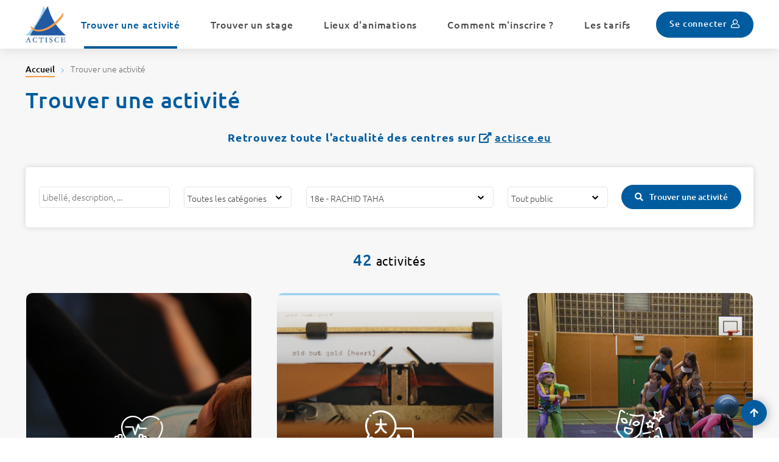

--- FILE ---
content_type: text/html; charset=utf-8
request_url: https://www.animactisce.org/2-trouver-une-activite.htm?centre=15
body_size: 21826
content:
<!DOCTYPE html>
<html lang="fr">
<head>
        <meta http-equiv="X-UA-Compatible" content="IE=edge">
    <meta charset="UTF-8">
    <title>Trouver une activité - Animactisce</title>
    <meta name="Description" content="">
    <link rel="shortcut icon" href="/uploads/Site/sit_favicon/8a/SIT_ANIMACTISCE_823_favicon.ico" type="image/x-icon">
    <script>
        const SERVER_ROOT = '/';
        document.addEventListener('DOMContentLoaded', () => {
            cmsCore.init({
                title_newwindow: '(nouvelle fenêtre)',
                SIT_IMAGE: '/images/GBI_ANIMACTISCE/',
                postMaxSize: 20971520            });
        });
    </script>
<link rel="stylesheet" href="/include/css/GAB_ANIMACTISCE/default.css?t=1758637274" media="screen, print">
<link rel="stylesheet" href="/include/js/fancybox/fancybox.css" media="screen">
<script src="/include/js/jquery/jquery.min.js" ></script>
<script src="/include/js/fancybox/fancybox.umd.js" ></script>
<script src="/include/js/fancybox/fr.umd.js" ></script>
<script src="/include/js/modules.min.js" type="module"></script>
<script src="/include/js/core.js" defer="true"></script>
<script src="/include/js/module/common.js" ></script>
<script src="/include/gabarit_site/GAB_ANIMACTISCE/script.js" ></script>
<meta property="og:title" content="Trouver une activité">
<meta property="og:url" content="https://www.animactisce.org/2-trouver-une-activite.htm">
<link rel="canonical" href="https://www.animactisce.org/2-trouver-une-activite.htm">
<meta name="viewport" content="width=device-width, initial-scale=1">
<script type="application/ld+json">
[{"@context":"https:\/\/schema.org","@type":"BreadcrumbList","itemListElement":[{"@type":"ListItem","position":1,"name":"Accueil","item":"https:\/\/www.animactisce.org\/"},{"@type":"ListItem","position":2,"name":"Trouver une activité","item":"https:\/\/www.animactisce.org\/2-trouver-une-activite.htm"}]}]
</script>
</head>
<body class="interne">
<div id="document" data-idtf="2">
    <div id="lienEvitement">
    <div class="innerCenter">
        <ul>
            <li><a href="#menu">Menu</a></li>
            <li><a href="#contenu">Contenu</a></li>
        </ul>
    </div>
</div>

<header id="bandeauHaut" role="banner">
    <div class="innerCenter">
        <div class="innerBandeauHaut">
            <button type="button" class="aria-toggle" id="btnMenuMobile" aria-controls="menu" aria-expanded="false"><span class="visuallyhidden">Menu</span></button>

                            <div id="logo">
                                            <a href="/">
                            <img alt="Animactisce" src="/uploads/Site/sit_logo/6b/SIT_ANIMACTISCE_029_logo_animactisce.png">
                        </a>
                                    </div>
            
            <nav id="menu" role="navigation">
                <div class="inner">
                    <ul class="niv1">
                                                    <li class="niv1 selected">
                                <a href="/2-trouver-une-activite.htm" title="Trouver une activité (page courante)"><span>Trouver une activité</span></a>
                            </li>
                                                    <li class="niv1">
                                <a href="/16-trouver-un-stage.htm"><span>Trouver un stage</span></a>
                            </li>
                                                    <li class="niv1">
                                <a href="/3-les-centres.htm"><span>Lieux d&#039;animations</span></a>
                            </li>
                                                    <li class="niv1">
                                <a href="/4-comment-s-inscrire.htm"><span>Comment m&#039;inscrire ?</span></a>
                            </li>
                                                    <li class="niv1">
                                <a href="/5-les-tarifs.htm"><span>Les tarifs</span></a>
                            </li>
                                            </ul>
                </div>
            </nav>

            <div class="monCompte">
                                    <a class="btnBleu" href="/6-authentification.htm"><span>Se connecter</span></a>
                            </div>
        </div>
    </div>
</header>
    <main id="corps" role="main" class="clearfix">
        <div id="contenu">
    
    <div class="innerCenter">
                    <div id="titrePage">
                <nav id="ariane" class="c-ariane" aria-label="Fil d&#039;Ariane" role="navigation"><ol class="c-ariane__list"><li class="c-ariane__item"><a class="c-ariane__link" href="/">Accueil</a><i class="c-ariane__icon o-icon o-icon--line-dot" aria-hidden="true"></i></li><li class="c-ariane__item">Trouver une activité</li></ol></nav>                <div class="inner">
                    <div class="titre">
                        <h1>Trouver une activité</h1>
                    </div>

                    <div id="titrePageInner">
                                            </div>
                </div>
            </div>
        
        <div id="innerContenu" >
            <div id="par54" class="container-grid paragraphe txt TPL_HERITAGE"><div class="paragraphe__inner"><h3 style="text-align: center;"><strong>Retrouvez toute l'actualité des centres sur <a href="https://www.actisce.eu" data-file_name="actisce.eu" class="external" title="actisce.eu">actisce.eu</a></strong></h3></div></div><div id="par3" class="container-grid paragraphe tpl TPL_ACTIVITELISTE"><div class="paragraphe__inner">
<div class="fullWidth">
    <form action="/2-trouver-une-activite.htm" method="get">
        <label for="keywords" class="visuallyhidden">Mots clés</label>
        <input type="text" name="keywords" id="keywords" value="" placeholder="Libellé, description, ...">

        <label for="categorie" class="visuallyhidden">Filtrer par catégorie</label>
        <select id="categorie" name="categorie">
            <option value="">Toutes les catégories</option>
            <option value="9">Arts du spectacle</option><option value="5">Arts Plastiques</option><option value="8">Danse</option><option value="11">Jeux &amp; jeux de l&#039;esprit</option><option value="13">Langues</option><option value="6">Musique</option><option value="10">Remise en forme</option><option value="12">Sciences &amp; techniques</option><option value="7">Sport</option>        </select>

        <label for="centre" class="visuallyhidden">Filtrer par centre</label>
        <select id="centre" name="centre">
            <option value="">Tous les lieux</option>
            <option value="16">1er - ANTENNE SAINT HONORE</option><option value="2">1er - RUTH BADER GINSBURG</option><option value="18">4e - SIMON LE FRANC</option><option value="5">5e - ARRAS</option><option value="4">5e - CENSIER</option><option value="11">6e - ANTENNE HAUTEFEUILLE</option><option value="7">6e - RICHARD WRIGHT</option><option value="12">7e - ANTENNE LA BOURDONNAIS</option><option value="10">15e - PATRONAGE LAÏQUE JULES VALLES</option><option value="13">16e - MESNIL SAINT DIDIER</option><option value="8">16e - POINT DU JOUR</option><option value="9">17e - INTERCLUB 17</option><option value="6">17e - LA JONQUIERE</option><option value="14">18e - BINET</option><option value="17">18e - JEAN MICHEL MARTIAL ( EX HEBERT)</option><option value="15" selected>18e - RACHID TAHA</option>        </select>

        <label for="public" class="visuallyhidden">Filtrer par public</label>
        <select id="public" name="public">
            <option value="">Tout public</option>
            <option value="ACA_ENFANT">Enfant</option><option value="ACA_ADO">Adolescent</option><option value="ACA_ADULTE">Adulte</option><option value="ACA_SENIOR">Sénior</option>        </select>

        <div class="action">
            <button type="submit" class="btnBleu trouver">Trouver une activité</button>
            <input type="hidden" name="idtf" value="2">
        </div>
    </form>
</div>

<div class="resultats"><strong>42</strong> activités</div>

<div class="fullWidth">
    <ul id="activiteListeContent" class="listeImage">
                    <li class="withHover">
                <a class="visuel" href="/activite/10/2-abdo-fessiers.htm?centre=15" style="background-image: url( /uploads/Activite/act_visuel/d3/10_597_MEF_400_3.jpg);">
                    <div>
                                                    <div class="picto"><div><svg width="80" height="80" viewBox="0 0 80 80" fill="none" xmlns="http://www.w3.org/2000/svg">
<g clip-path="url(#clip0)">
<path d="M34.0369 41.011C33.5218 41.011 33.067 40.6741 32.9169 40.1809L29.3598 28.4963H18.7054C18.0585 28.4963 17.5342 27.9721 17.5342 27.3251C17.5342 26.6787 18.0585 26.1544 18.7054 26.1544H30.2271C30.7428 26.1544 31.1975 26.4913 31.3477 26.9845L34.0369 35.8194L37.9651 22.9165C38.1147 22.4233 38.57 22.0864 39.0851 22.0864C39.6003 22.0864 40.055 22.4233 40.2051 22.9165L41.9049 28.5006H52.2028C52.8492 28.5006 53.3735 29.0249 53.3735 29.6719C53.3735 30.3182 52.8492 30.8425 52.2028 30.8425H41.0376C40.5225 30.8425 40.0672 30.5056 39.9176 30.0131L39.0851 27.2781L35.1569 40.1809C35.0074 40.6741 34.5526 41.011 34.0369 41.011V41.011Z" fill="black"/>
<path d="M77.3738 18.7622C77.0558 18.1983 76.3417 17.9993 75.7783 18.3173C75.2156 18.6347 75.016 19.3488 75.334 19.9121C76.7469 22.4182 77.4971 25.2643 77.5019 28.1427C77.5166 35.8167 73.1068 44.3537 64.3965 53.5163C57.3048 60.976 49.347 66.6731 46.2549 68.7757C45.738 69.1279 45.0696 69.1279 44.5521 68.7757C41.811 66.9117 35.1478 62.1546 28.6945 55.8332H39.6192V60.5781C39.6192 62.0844 40.8448 63.31 42.3511 63.31H44.9018C46.4088 63.31 47.6343 62.0844 47.6343 60.5781V60.4792C47.7619 60.4975 47.8919 60.5103 48.0244 60.5103H50.575C52.0814 60.5103 53.307 59.2847 53.307 57.7784V44.4153C53.307 42.909 52.0814 41.6834 50.575 41.6834H48.0244C47.8919 41.6834 47.7619 41.6962 47.6343 41.7151V41.6156C47.6343 40.1093 46.4088 38.8837 44.9018 38.8837H42.3511C40.8448 38.8837 39.6192 40.1093 39.6192 41.6156V46.2452H35.9278C35.2808 46.2452 34.7565 46.7695 34.7565 47.4158C34.7565 48.0628 35.2808 48.5871 35.9278 48.5871H39.6192V53.4919H13.5321V48.5871H30.6318C31.2787 48.5871 31.803 48.0628 31.803 47.4158C31.803 46.7695 31.2787 46.2452 30.6318 46.2452H20.3162C15.6537 39.7956 13.2947 33.7073 13.3051 28.1433C13.3222 18.822 20.9156 11.2482 30.2369 11.2482H30.2607C35.4108 11.2549 40.2167 13.5681 43.4461 17.594C43.9246 18.1909 44.6381 18.5327 45.4035 18.5327C46.1689 18.5327 46.8824 18.1903 47.3609 17.594C50.5903 13.5681 55.3962 11.2555 60.5464 11.2482H60.5702C64.8982 11.2482 69.0229 12.8961 72.1888 15.8905C72.6582 16.3348 73.3998 16.3141 73.8441 15.8447C74.2884 15.3748 74.2677 14.6338 73.7977 14.1895C70.1954 10.7813 65.4994 8.90625 60.5702 8.90625C60.5616 8.90625 60.5518 8.90625 60.5427 8.90625C54.6803 8.91418 49.2097 11.5466 45.5341 16.1292C45.4676 16.2116 45.3388 16.2116 45.2729 16.1292C41.5973 11.5472 36.1268 8.9148 30.2643 8.90625C30.2546 8.90625 30.2466 8.90625 30.2369 8.90625C19.6271 8.90625 10.9827 17.5287 10.9632 28.1391C10.9528 33.8013 13.136 39.8841 17.4561 46.2452H13.5321V41.615C13.5321 40.1087 12.3065 38.8831 10.8002 38.8831H8.24891C6.74256 38.8831 5.51698 40.1087 5.51698 41.615V41.7145C5.38941 41.6962 5.25941 41.6834 5.12696 41.6834H2.57569C1.06934 41.6834 -0.15625 42.909 -0.15625 44.4153V57.7778C-0.15625 59.2841 1.06934 60.5097 2.57569 60.5097H5.12696C5.25941 60.5097 5.38941 60.4969 5.51698 60.4786V60.5781C5.51698 62.0844 6.74256 63.31 8.24891 63.31H10.8002C12.3065 63.31 13.5321 62.0844 13.5321 60.5781V55.8332H25.3907C32.4671 63.1171 40.2027 68.65 43.2349 70.7124C43.8935 71.1604 44.6485 71.3844 45.4029 71.3844C46.1579 71.3844 46.9129 71.1604 47.5715 70.7124C50.7264 68.567 58.8459 62.7534 66.0932 55.1295C75.2327 45.5158 79.8591 36.4344 79.8439 28.1385C79.8378 24.859 78.9833 21.6168 77.3738 18.7622V18.7622ZM48.0244 44.0253H50.5756C50.7905 44.0253 50.9656 44.2005 50.9656 44.4153V57.7778C50.9656 57.9932 50.7905 58.1684 50.5756 58.1684H48.0244C47.8095 58.1684 47.6343 57.9932 47.6343 57.7778V44.4153C47.6343 44.2005 47.8095 44.0253 48.0244 44.0253V44.0253ZM41.9611 41.615C41.9611 41.4002 42.1357 41.225 42.3511 41.225H44.9018C45.1173 41.225 45.2924 41.4002 45.2924 41.615V60.5781C45.2924 60.7929 45.1173 60.9681 44.9018 60.9681H42.3511C42.1357 60.9681 41.9611 60.7929 41.9611 60.5781V41.615ZM11.1902 60.5781C11.1902 60.7935 11.015 60.9687 10.8002 60.9687H8.24891C8.03407 60.9687 7.8589 60.7935 7.8589 60.5781V51.3196C7.8589 50.6733 7.33461 50.149 6.68763 50.149C6.04127 50.149 5.51698 50.6733 5.51698 51.3196V57.7778C5.51698 57.9932 5.3418 58.1684 5.12635 58.1684H2.57569C2.36084 58.1684 2.18567 57.9932 2.18567 57.7778V44.4153C2.18567 44.2005 2.36084 44.0253 2.57569 44.0253H5.12696C5.3418 44.0253 5.51698 44.2005 5.51698 44.4153V45.8539C5.51698 46.5009 6.04127 47.0246 6.68824 47.0246C7.33461 47.0246 7.8589 46.5009 7.8589 45.8539V41.615C7.8589 41.4002 8.03407 41.225 8.24952 41.225H10.8002C11.015 41.225 11.1902 41.4002 11.1902 41.615V60.5781Z" fill="black"/>
</g>
<defs>
<clipPath id="clip0">
<rect width="80" height="80" fill="white"/>
</clipPath>
</defs>
</svg>
</div></div>
                                                <h2>ABDO-FESSIERS</h2>
                        <span class="cercle">4 ateliers</span>
                    </div>
                </a>
            </li>
                    <li class="withHover">
                <a class="visuel" href="/activite/4/2-anglais.htm?centre=15" style="background-image: url( /uploads/Activite/act_visuel/ef/4_023_ANGLAIS.png);">
                    <div>
                                                    <div class="picto"><div><svg width="80" height="80" viewBox="0 0 80 80" fill="none" xmlns="http://www.w3.org/2000/svg">
<path d="M73.4375 28.125H51.4618C51.5314 27.3541 51.5692 26.5735 51.5692 25.7843C51.5692 11.5668 40.0018 0 25.7843 0C21.2555 0 16.8005 1.19141 12.901 3.44482C12.1539 3.87634 11.8982 4.83215 12.3297 5.57922C12.7618 6.3269 13.7177 6.58203 14.4647 6.15051C17.8894 4.17114 21.8036 3.125 25.7843 3.125C38.2788 3.125 48.4442 13.2898 48.4442 25.7843C48.4442 38.2788 38.2788 48.4442 25.7843 48.4442C20.5542 48.4442 15.6409 46.7114 11.5753 43.4338C11.1676 43.1055 10.6274 43.0072 10.1355 43.158L5.98816 44.2426L7.61292 40.672C7.84668 40.1593 7.78564 39.5612 7.45422 39.1052C4.62219 35.2155 3.125 30.6091 3.125 25.7843C3.125 21.7932 4.17664 17.8693 6.16638 14.4373C6.59912 13.6902 6.3446 12.7344 5.59814 12.3016C4.85168 11.8689 3.89587 12.1228 3.46252 12.8699C1.19751 16.7773 0 21.2433 0 25.7843C0 30.9656 1.51794 35.9271 4.3988 40.1904L1.78284 45.9381C1.53259 46.4868 1.62109 47.1301 2.00928 47.5916C2.39746 48.053 3.01636 48.2495 3.59985 48.0969L10.2448 46.3599C14.6991 49.7247 20.1855 51.5692 25.7843 51.5692C27.0032 51.5692 28.2013 51.4819 29.375 51.3177V65C29.375 68.6182 32.3187 71.5625 35.9369 71.5625H58.0359L67.9169 79.6466C68.2013 79.8798 68.5522 79.9994 68.9062 79.9994C69.1339 79.9994 69.3622 79.95 69.5752 79.8492C70.1208 79.5905 70.4688 79.0411 70.4688 78.4369V71.5625H73.4375C77.0563 71.5625 80 68.6182 80 65V34.6875C80 31.0687 77.0563 28.125 73.4375 28.125V28.125ZM76.875 65C76.875 66.8951 75.3333 68.4375 73.4375 68.4375H68.9062C68.0432 68.4375 67.3438 69.137 67.3438 70V75.1398L59.6265 68.8257C59.201 68.4375 58.8287 68.4375 57.9919 68.4375H35.9369C34.0417 68.4375 32.5 66.8951 32.5 65V50.6799C41.7426 48.1842 48.9435 40.6683 50.9839 31.25H73.4375C75.3333 31.25 76.875 32.7917 76.875 34.6875V65Z" fill="black"/>
<path d="M62.4626 54.4695C62.9924 54.2198 63.3598 53.6821 63.3598 53.0571C63.3598 52.1947 62.6604 51.4946 61.7973 51.4946H61.1577L56.1186 40.0103C55.869 39.442 55.3075 39.0752 54.6873 39.0752C54.0672 39.0752 53.5057 39.442 53.2567 40.0103L48.2176 51.4946H47.578C46.7149 51.4946 46.0155 52.1947 46.0155 53.0571C46.0155 53.6821 46.3829 54.2198 46.9127 54.4695L45.0359 58.7468C44.6892 59.5372 45.0487 60.4589 45.8385 60.8055C46.6289 61.1522 47.5505 60.7927 47.8972 60.0023L50.2592 54.6196H59.1161L61.4781 60.0023C61.7351 60.5883 62.3082 60.9374 62.91 60.9374C63.1194 60.9374 63.3324 60.8953 63.5368 60.8055C64.3266 60.4589 64.6867 59.5372 64.3394 58.7468L62.4626 54.4695ZM51.6301 51.4946L54.6873 44.5269L57.7446 51.4946H51.6301Z" fill="black"/>
<path d="M8.65674 10.2187C9.0675 10.2187 9.47034 10.0515 9.76147 9.76099C10.052 9.47046 10.2192 9.06763 10.2192 8.65625C10.2192 8.24548 10.052 7.84265 9.76147 7.55151C9.47034 7.26099 9.0675 7.09375 8.65674 7.09375C8.24414 7.09375 7.84253 7.26099 7.552 7.55151C7.26147 7.84265 7.09424 8.24548 7.09424 8.65625C7.09424 9.06763 7.26147 9.47046 7.552 9.76099C7.84253 10.0521 8.24536 10.2187 8.65674 10.2187Z" fill="black"/>
<path d="M16.4577 35.2935C15.7009 35.7085 15.4238 36.6582 15.8388 37.415C16.1232 37.9332 16.6585 38.2268 17.2103 38.2268C17.4642 38.2268 17.7217 38.1645 17.9604 38.0339C21.4449 36.1229 24.1256 33.1505 25.6936 29.6453C27.2622 33.1505 29.9422 36.1229 33.4267 38.0339C33.6654 38.1645 33.9229 38.2268 34.1768 38.2268C34.7286 38.2268 35.2639 37.9332 35.5483 37.415C35.9633 36.6582 35.6862 35.7085 34.9294 35.2935C30.8504 33.0565 28.1051 29.0587 27.4233 24.5415H34.3605C35.2236 24.5415 35.923 23.842 35.923 22.979C35.923 22.116 35.2236 21.4165 34.3605 21.4165H27.2561V14.9053C27.2561 14.0422 26.5566 13.3428 25.6936 13.3428C24.8305 13.3428 24.1311 14.0422 24.1311 14.9053V21.4165H18.4865C17.6235 21.4165 16.924 22.116 16.924 22.979C16.924 23.842 17.6235 24.5415 18.4865 24.5415H23.9638C23.2821 29.0587 20.5367 33.0571 16.4577 35.2935Z" fill="black"/>
</svg>
</div></div>
                                                <h2>ANGLAIS</h2>
                        <span class="cercle">79 ateliers</span>
                    </div>
                </a>
            </li>
                    <li class="withHover">
                <a class="visuel" href="/activite/16/2-arts-du-cirque.htm?centre=15" style="background-image: url( /uploads/Activite/act_visuel/9c/16_204_CIRQUE_400.png);">
                    <div>
                                                    <div class="picto"><div><svg width="80" height="81" viewBox="0 0 80 81" fill="none" xmlns="http://www.w3.org/2000/svg">
<path d="M19.9393 7.08391C20.1841 6.43845 19.8593 5.71673 19.2138 5.47189L19.0749 5.41876C18.4308 5.17001 17.7072 5.49048 17.4585 6.13454C16.8563 7.6936 19.3444 8.6525 19.9393 7.08391Z" fill="black"/>
<path d="M41.7441 36.5216C47.3986 10.8421 47.2375 12.0613 47.2375 11.2987C47.2289 9.2276 45.543 7.55573 43.4719 7.56448C43.0235 7.56636 42.5789 7.6487 42.1594 7.80745C36.8727 9.77979 29.4951 8.3612 23.8546 6.91683C23.1859 6.74558 22.5049 7.14886 22.3337 7.81776C22.1624 8.48667 22.5657 9.16745 23.2346 9.3387C38.4064 13.2234 42.2772 10.0648 43.4881 10.0648C44.1784 10.0665 44.7367 10.6276 44.735 11.3179C44.7348 11.4076 44.7249 11.4968 44.7056 11.5843L39.3033 35.9811C37.3171 44.9509 20.3207 48.3687 17.2348 48.917C14.837 47.2354 2.49999 38.1644 2.49999 29.6403C2.49999 28.031 2.4089 29.4546 8.09247 3.47715C8.24232 2.80325 8.90997 2.37841 9.58387 2.52809C9.82434 2.58153 10.0436 2.70481 10.2142 2.88247C11.1968 3.86387 12.2912 4.72652 13.475 5.45293C14.0576 5.82324 14.8301 5.65121 15.2004 5.06855C15.5707 4.4859 15.3987 3.7134 14.816 3.34309C14.81 3.33918 14.8039 3.33543 14.7978 3.33168C13.7807 2.70903 12.8401 1.9695 11.9953 1.12794C9.90809 -0.990957 6.29685 0.0232582 5.65154 2.93731C0.0545309 28.6066 0 27.5643 0 29.6403C0 40.3737 15.5885 50.8359 16.2521 51.2759C16.5104 51.4471 16.8231 51.5164 17.1295 51.4701C18.0295 51.3342 39.1997 48.0115 41.7441 36.5216V36.5216Z" fill="black"/>
<path d="M14.4927 28.3017C13.7785 28.7572 13.9652 29.4131 13.4038 31.5264C12.4946 35.5675 15.0336 39.5804 19.0747 40.4896C23.1158 41.3988 27.1287 38.8598 28.0379 34.8187C28.0417 34.8023 28.0453 34.7857 28.0489 34.7693L28.5895 32.3284C28.7387 31.6543 28.3134 30.987 27.6394 30.8378C14.9061 28.1514 15.2752 27.8025 14.4927 28.3017V28.3017ZM15.8447 32.0673L16.1149 30.8468L25.8784 33.0089L25.6081 34.2293C25.0192 36.9273 22.3547 38.6368 19.6569 38.0479C16.9591 37.459 15.2494 34.7945 15.8383 32.0967C15.8403 32.087 15.8425 32.0771 15.8447 32.0673V32.0673Z" fill="black"/>
<path d="M39.6933 22.4413C39.9528 21.9563 39.865 21.3588 39.4767 20.9691C39.3464 20.8383 36.2489 17.7726 32.8395 18.2754C29.4302 18.7782 27.3464 22.6035 27.2593 22.7665C26.9997 23.2515 27.0877 23.8491 27.476 24.2386C27.5963 24.3594 30.2533 26.9877 33.3472 26.9877C36.1074 26.9877 38.528 24.6188 39.6933 22.4413ZM30.0021 23.1152C32.0703 20.3058 34.1563 19.9948 36.9505 22.0929C34.8817 24.9021 32.7967 25.2127 30.0021 23.1152Z" fill="black"/>
<path d="M8.88701 14.1858C8.35545 14.3722 8.01436 14.8911 8.05389 15.4529C8.0667 15.6381 8.4042 20.0129 11.3433 21.9465C13.3854 23.2903 16.4718 23.145 18.6089 22.3965C19.1401 22.2101 19.4812 21.6915 19.442 21.13C19.4292 20.9448 19.0918 16.5701 16.1526 14.6365C13.2134 12.703 9.06248 14.1248 8.88701 14.1858V14.1858ZM16.79 20.292C13.2878 20.9709 11.4634 19.7451 10.7059 16.2897C14.175 15.6187 16.0245 16.8018 16.79 20.292Z" fill="black"/>
<path d="M56.1091 35.7029C52.8265 36.6786 48.3722 37.7404 44.7521 37.9998C44.0635 38.0486 43.5448 38.6464 43.5935 39.335C43.6399 39.9892 44.1841 40.4964 44.8401 40.4967C47.4651 40.4967 53.488 39.0904 56.8211 38.0997C57.483 37.9031 57.86 37.2072 57.6635 36.5453C57.4669 35.8836 56.771 35.5064 56.1091 35.7029V35.7029Z" fill="black"/>
<path d="M73.617 31.3961C72.8967 28.5172 69.2642 27.5772 67.2278 29.761C66.5407 30.487 65.7816 31.1414 64.9622 31.7141C64.394 32.1061 64.2511 32.8845 64.6432 33.4528C65.0352 34.0211 65.8136 34.1639 66.3819 33.7719C66.3902 33.7661 66.3985 33.7603 66.4066 33.7544C69.1261 31.8294 68.9833 31.0583 69.9742 31.0583C70.5503 31.0509 71.0552 31.4424 71.1914 32.0022C77.5431 57.7352 77.4997 56.4179 77.4997 58.2442C77.4997 66.7048 65.6204 75.9472 63.2932 77.6753C60.193 77.2111 43.1101 74.2586 40.8801 65.3462L36.7598 48.8775C36.5923 48.2078 35.9136 47.8006 35.2439 47.9681C34.5742 48.1356 34.167 48.8143 34.3345 49.4842L38.4548 65.9529C41.3115 77.3696 62.5641 80.1133 63.4677 80.2244C63.7754 80.2621 64.086 80.1841 64.3394 80.0057C64.9785 79.5568 79.9997 68.8726 79.9997 58.2442C79.9997 55.8901 79.8578 56.7779 73.617 31.3961V31.3961Z" fill="black"/>
<path d="M62.4596 34.6516C62.1815 34.0197 61.444 33.733 60.8121 34.0109L60.6762 34.0703C60.0428 34.3445 59.7514 35.0802 60.0254 35.7137C60.6901 37.2498 63.1342 36.1848 62.4596 34.6516Z" fill="black"/>
<path d="M55.5585 69.0933C55.5771 69.0661 57.459 66.366 60.2858 65.6586C63.1127 64.9513 66.0444 66.4469 66.0706 66.4605C66.6827 66.781 67.4386 66.5446 67.7591 65.9325C67.9011 65.6614 67.9386 65.3475 67.8649 65.0505C66.5367 59.7397 63.0221 57.2411 58.4652 58.3694C54.4543 59.2288 51.8599 62.8828 53.3135 68.6919C53.484 69.362 54.1654 69.7674 54.8357 69.5969C55.1296 69.5222 55.3865 69.3433 55.5585 69.0933V69.0933ZM59.0686 60.7954C61.9269 60.0897 63.5949 61.4536 64.5686 63.2963C61.0641 62.4618 58.0947 63.205 55.3968 65.5916C55.3861 63.5071 56.2152 61.5185 59.0686 60.7947V60.7954Z" fill="black"/>
<path d="M71.5582 43.9548C71.5738 43.4049 71.2282 42.9096 70.7068 42.7345C70.5321 42.676 66.391 41.3184 63.5662 43.2898C60.7414 45.2612 60.5853 49.616 60.5801 49.8005C60.5645 50.3504 60.9101 50.8457 61.4315 51.0208C63.5721 51.7385 66.6121 51.8333 68.5721 50.4655C71.3977 48.4943 71.553 44.1401 71.5582 43.9548ZM63.1888 48.8871C63.7842 45.452 65.5082 44.2404 68.9448 44.8676C68.3026 47.7099 66.652 49.521 63.1888 48.8871Z" fill="black"/>
<path d="M40.3089 50.3319C39.9168 50.7359 39.8434 51.3522 40.1293 51.8372C40.2231 51.997 42.4798 55.7601 45.9731 56.177C48.3998 56.4675 51.0981 54.9572 52.6741 53.3342C53.0662 52.9301 53.1398 52.3137 52.8537 51.8287C52.7599 51.6689 50.5032 47.9058 47.0099 47.4889C43.5167 47.072 40.4382 50.1983 40.3089 50.3319ZM50.1045 52.2611C47.3424 54.3944 45.1465 54.2153 42.8761 51.4017C45.6926 49.2409 47.8732 49.4984 50.1045 52.2611Z" fill="black"/>
<path d="M51.7535 25.365L51.1416 28.7624C51.02 29.4424 51.4729 30.0923 52.1529 30.2137C52.4177 30.261 52.6907 30.2217 52.9313 30.1017L56.2103 28.4601L59.4894 30.1017C60.108 30.4098 60.8592 30.1579 61.1672 29.5395C61.2869 29.2992 61.3261 29.0268 61.2791 28.7624L60.6672 25.365L63.2716 22.9473C63.7772 22.4765 63.8055 21.685 63.3347 21.1793C63.1391 20.9692 62.877 20.8328 62.5927 20.7929L58.9417 20.2878L57.3202 17.1589C57.0014 16.5459 56.2461 16.3075 55.6332 16.6262C55.405 16.7448 55.2191 16.9309 55.1005 17.1589L53.4789 20.2878L49.8275 20.7929C49.1433 20.8887 48.6665 21.5211 48.7622 22.2053C48.8021 22.4897 48.9385 22.7517 49.1486 22.9473L51.7535 25.365ZM55.401 22.0125L56.2103 20.45L57.0197 22.0125C57.4794 22.8995 58.4444 22.6451 59.6391 22.9081L58.4655 23.9976C58.153 24.2873 58.3761 26.7487 58.3761 26.7487C57.1408 26.2384 56.5239 25.5073 55.6508 25.9446L54.0446 26.7487C54.0446 26.7487 54.2674 24.2873 53.9552 23.9976L52.7816 22.9081C53.9682 22.647 54.9407 22.9007 55.401 22.0125Z" fill="black"/>
<path d="M61.1246 15.4238L66.6946 15.3234L69.8852 19.8517C70.2841 20.4159 71.0649 20.5498 71.6291 20.1508C71.8516 19.9934 72.0166 19.7676 72.0991 19.508L73.7844 14.1667L79.1258 12.4811C79.7844 12.2722 80.1488 11.5689 79.9399 10.9105C79.8574 10.6505 79.6922 10.4247 79.4695 10.2672L74.9413 7.07675L75.0416 1.50677C75.0525 0.815995 74.5016 0.247091 73.8108 0.235997C73.5344 0.231622 73.2642 0.318809 73.0427 0.484277L68.5524 3.84473L63.2808 2.08177C62.6252 1.86396 61.9171 2.21896 61.6994 2.87474C61.6144 3.13083 61.6144 3.4077 61.6996 3.6638L63.4627 8.93472L60.1015 13.4249C59.6877 13.9775 59.8004 14.7609 60.353 15.1747C60.5754 15.3411 60.8469 15.4288 61.1246 15.4238V15.4238ZM66.0413 8.76268L64.8655 5.24785L68.3811 6.42347C68.77 6.55363 72.4964 4.01567 72.4964 4.01567C72.4964 4.01567 72.6214 8.50003 72.96 8.73878L75.9663 10.8567L72.4124 11.9783C72.0236 12.101 70.4749 16.348 70.4749 16.348L68.1246 12.8124L63.6335 12.8786C63.6335 12.8786 66.1715 9.15175 66.0413 8.76268V8.76268Z" fill="black"/>
<path d="M13.75 70.2339C13.0597 70.2339 12.5 70.7936 12.5 71.4839V78.9839C12.5 79.6742 13.0597 80.2339 13.75 80.2339C14.4403 80.2339 15 79.6742 15 78.9839V71.4839C15 70.7936 14.4403 70.2339 13.75 70.2339Z" fill="black"/>
<path d="M13.75 52.7339C13.0597 52.7339 12.5 53.2936 12.5 53.9839V61.4838C12.5 62.1742 13.0597 62.7338 13.75 62.7338C14.4403 62.7338 15 62.1742 15 61.4838V53.9839C15 53.2936 14.4403 52.7339 13.75 52.7339Z" fill="black"/>
<path d="M13.75 67.7339C14.4403 67.7339 15 67.1742 15 66.4839C15 65.7935 14.4403 65.2339 13.75 65.2339C13.0596 65.2339 12.5 65.7935 12.5 66.4839C12.5 67.1742 13.0596 67.7339 13.75 67.7339Z" fill="black"/>
<path d="M26.25 65.2339H18.75C18.0597 65.2339 17.5 65.7936 17.5 66.4839C17.5 67.1742 18.0597 67.7339 18.75 67.7339H26.25C26.9403 67.7339 27.5 67.1742 27.5 66.4839C27.5 65.7936 26.9403 65.2339 26.25 65.2339Z" fill="black"/>
<path d="M20.3661 58.1L17.8661 60.6C17.3788 61.09 17.3808 61.8823 17.8708 62.3697C18.1044 62.6022 18.4203 62.7329 18.75 62.7339C19.6367 62.7339 19.8453 62.0086 22.1339 59.8678C22.622 59.3797 22.622 58.5881 22.1339 58.1C21.6458 57.6119 20.8542 57.6119 20.3661 58.1Z" fill="black"/>
<path d="M8.43749 62.7339C9.12858 62.732 9.68733 62.1703 9.68561 61.4792C9.68467 61.1496 9.55389 60.8337 9.32139 60.6L6.8214 58.1C6.33328 57.6119 5.54172 57.6119 5.05359 58.1C4.56547 58.5881 4.56547 59.3797 5.05359 59.8678L7.55358 62.3678C7.7878 62.6026 8.10593 62.7343 8.43749 62.7339V62.7339Z" fill="black"/>
<path d="M19.6339 70.6C19.1458 70.1119 18.3542 70.1119 17.8661 70.6C17.378 71.0881 17.378 71.8797 17.8661 72.3678C20.2292 74.5776 20.3695 75.2339 21.25 75.2339C21.9411 75.232 22.4998 74.6703 22.4981 73.9792C22.4972 73.6497 22.3664 73.3337 22.1339 73.1L19.6339 70.6Z" fill="black"/>
<path d="M7.55312 70.6L5.05313 73.1C4.56579 73.59 4.56782 74.3823 5.05782 74.8697C5.29141 75.1022 5.60734 75.2329 5.93703 75.2339C6.82375 75.2339 7.03234 74.5086 9.32092 72.3678C9.80905 71.8797 9.80905 71.0881 9.32092 70.6C8.8328 70.1119 8.04124 70.1119 7.55312 70.6V70.6Z" fill="black"/>
<path d="M8.74997 65.2339H1.25C0.559686 65.2339 0 65.7936 0 66.4839C0 67.1742 0.559686 67.7339 1.25 67.7339H8.74997C9.44028 67.7339 9.99997 67.1742 9.99997 66.4839C9.99997 65.7936 9.44028 65.2339 8.74997 65.2339Z" fill="black"/>
<path d="M22.4995 26.4842C23.0574 26.4839 23.5473 26.1142 23.7008 25.578L26.2008 16.828C26.3906 16.1643 26.0064 15.4722 25.3427 15.2824C24.6789 15.0926 23.9869 15.4768 23.797 16.1405L21.297 24.8905C21.1072 25.5542 21.4914 26.2463 22.1552 26.4361C22.267 26.4681 22.383 26.4844 22.4995 26.4842V26.4842Z" fill="black"/>
<path d="M54.6559 44.0323C53.9921 44.222 53.6078 44.9139 53.7975 45.5776L56.2974 54.3276C56.4873 54.9914 57.1793 55.3756 57.8431 55.1858C58.5068 54.9959 58.891 54.3039 58.7012 53.6401L56.2012 44.8902C56.0112 44.2267 55.3195 43.8427 54.6559 44.0323V44.0323Z" fill="black"/>
</svg>
</div></div>
                                                <h2>ARTS DU CIRQUE</h2>
                        <span class="cercle">6 ateliers</span>
                    </div>
                </a>
            </li>
                    <li class="withHover">
                <a class="visuel" href="/activite/18/2-arts-plastiques.htm?centre=15" style="background-image: url( /uploads/Activite/act_visuel/64/18_681_Arts-plastiques.png);">
                    <div>
                                                    <div class="picto"><div><svg width="79" height="80" viewBox="0 0 79 80" fill="none" xmlns="http://www.w3.org/2000/svg">
    <mask id="path-1-inside-1" fill="white">
        <path d="M77.57 10.0335C77.1019 9.74784 76.5211 9.71793 76.0262 9.95475L63.3374 15.9405C58.8638 18.0505 55.8614 22.3986 55.4695 27.3351L55.1423 31.3946L48.5678 42.3303V37.6611C48.5678 37.6458 48.5598 37.633 48.5598 37.6165C48.5574 37.456 48.5318 37.2961 48.4824 37.1429L45.4234 27.9528L51.6694 15.4473C51.9437 14.8907 51.8803 14.226 51.5055 13.731L41.6855 0.618796C41.0906 -0.105082 40.0222 -0.208842 39.2988 0.386862C39.214 0.456442 39.1366 0.534567 39.0672 0.618796L29.2466 13.731C28.8748 14.2278 28.8144 14.8919 29.0911 15.4473L35.3371 27.9528L32.2781 37.1429C32.2288 37.2961 32.2032 37.456 32.2007 37.6165V37.6611V44.2022L22.0041 28.7035C21.9913 28.6858 21.9718 28.6755 21.9602 28.6596C21.8615 28.5229 21.7432 28.4026 21.6085 28.3019C21.5774 28.2794 21.5494 28.2531 21.5165 28.2317C21.4842 28.2104 21.4787 28.1988 21.458 28.1872L15.4576 24.7125L12.9667 20.9264L9.36584 15.4522C8.95261 14.8247 8.16577 14.5592 7.45755 14.8083L1.08907 17.0452C0.237622 17.3486 -0.20791 18.2854 0.095003 19.1381C0.138886 19.2632 0.198005 19.3816 0.271143 19.4921L4.77339 26.3372L7.25642 30.1214L8.07435 37.0153C8.07862 37.0373 8.0841 37.0593 8.09081 37.0806C8.09812 37.1154 8.10665 37.1502 8.11701 37.1838C8.15419 37.3571 8.21941 37.5238 8.31022 37.6757C8.3218 37.6922 8.3218 37.7136 8.33338 37.73C8.34496 37.7459 32.6725 74.6716 32.7901 74.7717C33.9871 77.9205 37.0022 80.0012 40.3666 80C41.0346 79.9994 41.7001 79.9182 42.3486 79.7577C44.4574 79.2395 46.2718 77.8992 47.3878 76.0333L69.1555 39.8706L72.5924 37.6922C74.3982 36.5423 75.9134 34.9902 77.0215 33.1567C78.4275 30.8245 79.1114 28.1262 78.9852 25.4046L78.3471 11.3714C78.3276 10.8233 78.0363 10.321 77.57 10.0335ZM65.7156 39.2407L63.1832 43.4515L54.7723 38.3709L57.3077 34.1601L65.7156 39.2407ZM35.4743 64.0771V39.2999H45.2942V47.7673L35.4743 64.0771ZM38.2913 29.4659H42.4778L44.6592 36.0217H36.1093L38.2913 29.4659ZM40.3842 17.9925C39.4804 17.9925 38.7478 17.2588 38.7478 16.3537C38.7478 15.4485 39.4804 14.7149 40.3842 14.7149C41.2881 14.7149 42.0213 15.4485 42.0213 16.3537C42.0213 17.2588 41.2881 17.9925 40.3842 17.9925ZM40.3842 4.33462L48.288 14.887L42.646 26.1877H42.0207V20.9692C44.5775 20.064 45.9177 17.2546 45.0133 14.6941C44.1094 12.1337 41.3046 10.7921 38.7478 11.6973C36.191 12.6025 34.8514 15.4119 35.7552 17.9723C36.2495 19.3725 37.3496 20.4742 38.7478 20.9692V26.1877H38.1225L32.4805 14.887L40.3842 4.33462ZM17.525 29.6966L17.0435 30.0146L11.0157 33.991L10.4611 29.3463C10.4306 29.0936 10.3422 28.8519 10.2021 28.6395L8.40225 25.9026L11.1352 24.0997L12.9356 26.8365C13.0758 27.0489 13.2629 27.2253 13.4823 27.3528L17.525 29.6966ZM7.33627 18.3202L9.33293 21.3573L6.60001 23.1603L4.14502 19.4402L7.33627 18.3202ZM16.0714 34.5782L20.1634 31.8719L32.2007 50.1587V68.0353L11.9714 37.2857L16.0714 34.5782ZM44.5891 74.3304C43.2013 76.6638 40.188 77.4292 37.8579 76.0394C35.5279 74.6503 34.7642 71.6321 36.1514 69.2987C36.1617 69.2822 36.1715 69.2663 36.1813 69.2499L48.5397 48.7243H48.5678V48.6804L53.0816 41.1816L57.2864 43.7255L61.4973 46.2591L44.5891 74.3304ZM74.2258 31.4575C73.3816 32.8539 72.2261 34.0368 70.8498 34.9121L67.9426 36.7559L63.1966 33.8946L58.4499 31.0327L58.7199 27.5909C59.0198 23.8274 61.3084 20.5132 64.7184 18.9037L75.193 13.9654L75.4015 18.5332C75.2375 18.5155 75.0717 18.5223 74.9102 18.5546L70.9461 19.5385C67.2569 20.4406 64.4009 23.3642 63.5812 27.0776C63.3837 27.9608 63.9383 28.8366 64.8202 29.0344C64.9379 29.0618 65.0579 29.0759 65.1786 29.0759C65.9441 29.0746 66.6072 28.5424 66.7742 27.7941C67.3276 25.2972 69.2481 23.3312 71.7287 22.7227L75.552 21.7736L75.7239 25.5438C75.8196 27.6196 75.2985 29.6777 74.2258 31.4575Z"/>
    </mask>
    <path d="M77.57 10.0335C77.1019 9.74784 76.5211 9.71793 76.0262 9.95475L63.3374 15.9405C58.8638 18.0505 55.8614 22.3986 55.4695 27.3351L55.1423 31.3946L48.5678 42.3303V37.6611C48.5678 37.6458 48.5598 37.633 48.5598 37.6165C48.5574 37.456 48.5318 37.2961 48.4824 37.1429L45.4234 27.9528L51.6694 15.4473C51.9437 14.8907 51.8803 14.226 51.5055 13.731L41.6855 0.618796C41.0906 -0.105082 40.0222 -0.208842 39.2988 0.386862C39.214 0.456442 39.1366 0.534567 39.0672 0.618796L29.2466 13.731C28.8748 14.2278 28.8144 14.8919 29.0911 15.4473L35.3371 27.9528L32.2781 37.1429C32.2288 37.2961 32.2032 37.456 32.2007 37.6165V37.6611V44.2022L22.0041 28.7035C21.9913 28.6858 21.9718 28.6755 21.9602 28.6596C21.8615 28.5229 21.7432 28.4026 21.6085 28.3019C21.5774 28.2794 21.5494 28.2531 21.5165 28.2317C21.4842 28.2104 21.4787 28.1988 21.458 28.1872L15.4576 24.7125L12.9667 20.9264L9.36584 15.4522C8.95261 14.8247 8.16577 14.5592 7.45755 14.8083L1.08907 17.0452C0.237622 17.3486 -0.20791 18.2854 0.095003 19.1381C0.138886 19.2632 0.198005 19.3816 0.271143 19.4921L4.77339 26.3372L7.25642 30.1214L8.07435 37.0153C8.07862 37.0373 8.0841 37.0593 8.09081 37.0806C8.09812 37.1154 8.10665 37.1502 8.11701 37.1838C8.15419 37.3571 8.21941 37.5238 8.31022 37.6757C8.3218 37.6922 8.3218 37.7136 8.33338 37.73C8.34496 37.7459 32.6725 74.6716 32.7901 74.7717C33.9871 77.9205 37.0022 80.0012 40.3666 80C41.0346 79.9994 41.7001 79.9182 42.3486 79.7577C44.4574 79.2395 46.2718 77.8992 47.3878 76.0333L69.1555 39.8706L72.5924 37.6922C74.3982 36.5423 75.9134 34.9902 77.0215 33.1567C78.4275 30.8245 79.1114 28.1262 78.9852 25.4046L78.3471 11.3714C78.3276 10.8233 78.0363 10.321 77.57 10.0335ZM65.7156 39.2407L63.1832 43.4515L54.7723 38.3709L57.3077 34.1601L65.7156 39.2407ZM35.4743 64.0771V39.2999H45.2942V47.7673L35.4743 64.0771ZM38.2913 29.4659H42.4778L44.6592 36.0217H36.1093L38.2913 29.4659ZM40.3842 17.9925C39.4804 17.9925 38.7478 17.2588 38.7478 16.3537C38.7478 15.4485 39.4804 14.7149 40.3842 14.7149C41.2881 14.7149 42.0213 15.4485 42.0213 16.3537C42.0213 17.2588 41.2881 17.9925 40.3842 17.9925ZM40.3842 4.33462L48.288 14.887L42.646 26.1877H42.0207V20.9692C44.5775 20.064 45.9177 17.2546 45.0133 14.6941C44.1094 12.1337 41.3046 10.7921 38.7478 11.6973C36.191 12.6025 34.8514 15.4119 35.7552 17.9723C36.2495 19.3725 37.3496 20.4742 38.7478 20.9692V26.1877H38.1225L32.4805 14.887L40.3842 4.33462ZM17.525 29.6966L17.0435 30.0146L11.0157 33.991L10.4611 29.3463C10.4306 29.0936 10.3422 28.8519 10.2021 28.6395L8.40225 25.9026L11.1352 24.0997L12.9356 26.8365C13.0758 27.0489 13.2629 27.2253 13.4823 27.3528L17.525 29.6966ZM7.33627 18.3202L9.33293 21.3573L6.60001 23.1603L4.14502 19.4402L7.33627 18.3202ZM16.0714 34.5782L20.1634 31.8719L32.2007 50.1587V68.0353L11.9714 37.2857L16.0714 34.5782ZM44.5891 74.3304C43.2013 76.6638 40.188 77.4292 37.8579 76.0394C35.5279 74.6503 34.7642 71.6321 36.1514 69.2987C36.1617 69.2822 36.1715 69.2663 36.1813 69.2499L48.5397 48.7243H48.5678V48.6804L53.0816 41.1816L57.2864 43.7255L61.4973 46.2591L44.5891 74.3304ZM74.2258 31.4575C73.3816 32.8539 72.2261 34.0368 70.8498 34.9121L67.9426 36.7559L63.1966 33.8946L58.4499 31.0327L58.7199 27.5909C59.0198 23.8274 61.3084 20.5132 64.7184 18.9037L75.193 13.9654L75.4015 18.5332C75.2375 18.5155 75.0717 18.5223 74.9102 18.5546L70.9461 19.5385C67.2569 20.4406 64.4009 23.3642 63.5812 27.0776C63.3837 27.9608 63.9383 28.8366 64.8202 29.0344C64.9379 29.0618 65.0579 29.0759 65.1786 29.0759C65.9441 29.0746 66.6072 28.5424 66.7742 27.7941C67.3276 25.2972 69.2481 23.3312 71.7287 22.7227L75.552 21.7736L75.7239 25.5438C75.8196 27.6196 75.2985 29.6777 74.2258 31.4575Z" fill="black" stroke="white" mask="url(#path-1-inside-1)"/>
</svg></div></div>
                                                <h2>ARTS PLASTIQUES</h2>
                        <span class="cercle">22 ateliers</span>
                    </div>
                </a>
            </li>
                    <li class="withHover">
                <a class="visuel" href="/activite/356/2-atelier-graphique.htm?centre=15" style="background-image: url( /uploads/Activite/act_visuel/a1/356_275_DESSIN_ENFANT_400_3.png);">
                    <div>
                                                    <div class="picto"><div><svg width="79" height="80" viewBox="0 0 79 80" fill="none" xmlns="http://www.w3.org/2000/svg">
    <mask id="path-1-inside-1" fill="white">
        <path d="M77.57 10.0335C77.1019 9.74784 76.5211 9.71793 76.0262 9.95475L63.3374 15.9405C58.8638 18.0505 55.8614 22.3986 55.4695 27.3351L55.1423 31.3946L48.5678 42.3303V37.6611C48.5678 37.6458 48.5598 37.633 48.5598 37.6165C48.5574 37.456 48.5318 37.2961 48.4824 37.1429L45.4234 27.9528L51.6694 15.4473C51.9437 14.8907 51.8803 14.226 51.5055 13.731L41.6855 0.618796C41.0906 -0.105082 40.0222 -0.208842 39.2988 0.386862C39.214 0.456442 39.1366 0.534567 39.0672 0.618796L29.2466 13.731C28.8748 14.2278 28.8144 14.8919 29.0911 15.4473L35.3371 27.9528L32.2781 37.1429C32.2288 37.2961 32.2032 37.456 32.2007 37.6165V37.6611V44.2022L22.0041 28.7035C21.9913 28.6858 21.9718 28.6755 21.9602 28.6596C21.8615 28.5229 21.7432 28.4026 21.6085 28.3019C21.5774 28.2794 21.5494 28.2531 21.5165 28.2317C21.4842 28.2104 21.4787 28.1988 21.458 28.1872L15.4576 24.7125L12.9667 20.9264L9.36584 15.4522C8.95261 14.8247 8.16577 14.5592 7.45755 14.8083L1.08907 17.0452C0.237622 17.3486 -0.20791 18.2854 0.095003 19.1381C0.138886 19.2632 0.198005 19.3816 0.271143 19.4921L4.77339 26.3372L7.25642 30.1214L8.07435 37.0153C8.07862 37.0373 8.0841 37.0593 8.09081 37.0806C8.09812 37.1154 8.10665 37.1502 8.11701 37.1838C8.15419 37.3571 8.21941 37.5238 8.31022 37.6757C8.3218 37.6922 8.3218 37.7136 8.33338 37.73C8.34496 37.7459 32.6725 74.6716 32.7901 74.7717C33.9871 77.9205 37.0022 80.0012 40.3666 80C41.0346 79.9994 41.7001 79.9182 42.3486 79.7577C44.4574 79.2395 46.2718 77.8992 47.3878 76.0333L69.1555 39.8706L72.5924 37.6922C74.3982 36.5423 75.9134 34.9902 77.0215 33.1567C78.4275 30.8245 79.1114 28.1262 78.9852 25.4046L78.3471 11.3714C78.3276 10.8233 78.0363 10.321 77.57 10.0335ZM65.7156 39.2407L63.1832 43.4515L54.7723 38.3709L57.3077 34.1601L65.7156 39.2407ZM35.4743 64.0771V39.2999H45.2942V47.7673L35.4743 64.0771ZM38.2913 29.4659H42.4778L44.6592 36.0217H36.1093L38.2913 29.4659ZM40.3842 17.9925C39.4804 17.9925 38.7478 17.2588 38.7478 16.3537C38.7478 15.4485 39.4804 14.7149 40.3842 14.7149C41.2881 14.7149 42.0213 15.4485 42.0213 16.3537C42.0213 17.2588 41.2881 17.9925 40.3842 17.9925ZM40.3842 4.33462L48.288 14.887L42.646 26.1877H42.0207V20.9692C44.5775 20.064 45.9177 17.2546 45.0133 14.6941C44.1094 12.1337 41.3046 10.7921 38.7478 11.6973C36.191 12.6025 34.8514 15.4119 35.7552 17.9723C36.2495 19.3725 37.3496 20.4742 38.7478 20.9692V26.1877H38.1225L32.4805 14.887L40.3842 4.33462ZM17.525 29.6966L17.0435 30.0146L11.0157 33.991L10.4611 29.3463C10.4306 29.0936 10.3422 28.8519 10.2021 28.6395L8.40225 25.9026L11.1352 24.0997L12.9356 26.8365C13.0758 27.0489 13.2629 27.2253 13.4823 27.3528L17.525 29.6966ZM7.33627 18.3202L9.33293 21.3573L6.60001 23.1603L4.14502 19.4402L7.33627 18.3202ZM16.0714 34.5782L20.1634 31.8719L32.2007 50.1587V68.0353L11.9714 37.2857L16.0714 34.5782ZM44.5891 74.3304C43.2013 76.6638 40.188 77.4292 37.8579 76.0394C35.5279 74.6503 34.7642 71.6321 36.1514 69.2987C36.1617 69.2822 36.1715 69.2663 36.1813 69.2499L48.5397 48.7243H48.5678V48.6804L53.0816 41.1816L57.2864 43.7255L61.4973 46.2591L44.5891 74.3304ZM74.2258 31.4575C73.3816 32.8539 72.2261 34.0368 70.8498 34.9121L67.9426 36.7559L63.1966 33.8946L58.4499 31.0327L58.7199 27.5909C59.0198 23.8274 61.3084 20.5132 64.7184 18.9037L75.193 13.9654L75.4015 18.5332C75.2375 18.5155 75.0717 18.5223 74.9102 18.5546L70.9461 19.5385C67.2569 20.4406 64.4009 23.3642 63.5812 27.0776C63.3837 27.9608 63.9383 28.8366 64.8202 29.0344C64.9379 29.0618 65.0579 29.0759 65.1786 29.0759C65.9441 29.0746 66.6072 28.5424 66.7742 27.7941C67.3276 25.2972 69.2481 23.3312 71.7287 22.7227L75.552 21.7736L75.7239 25.5438C75.8196 27.6196 75.2985 29.6777 74.2258 31.4575Z"/>
    </mask>
    <path d="M77.57 10.0335C77.1019 9.74784 76.5211 9.71793 76.0262 9.95475L63.3374 15.9405C58.8638 18.0505 55.8614 22.3986 55.4695 27.3351L55.1423 31.3946L48.5678 42.3303V37.6611C48.5678 37.6458 48.5598 37.633 48.5598 37.6165C48.5574 37.456 48.5318 37.2961 48.4824 37.1429L45.4234 27.9528L51.6694 15.4473C51.9437 14.8907 51.8803 14.226 51.5055 13.731L41.6855 0.618796C41.0906 -0.105082 40.0222 -0.208842 39.2988 0.386862C39.214 0.456442 39.1366 0.534567 39.0672 0.618796L29.2466 13.731C28.8748 14.2278 28.8144 14.8919 29.0911 15.4473L35.3371 27.9528L32.2781 37.1429C32.2288 37.2961 32.2032 37.456 32.2007 37.6165V37.6611V44.2022L22.0041 28.7035C21.9913 28.6858 21.9718 28.6755 21.9602 28.6596C21.8615 28.5229 21.7432 28.4026 21.6085 28.3019C21.5774 28.2794 21.5494 28.2531 21.5165 28.2317C21.4842 28.2104 21.4787 28.1988 21.458 28.1872L15.4576 24.7125L12.9667 20.9264L9.36584 15.4522C8.95261 14.8247 8.16577 14.5592 7.45755 14.8083L1.08907 17.0452C0.237622 17.3486 -0.20791 18.2854 0.095003 19.1381C0.138886 19.2632 0.198005 19.3816 0.271143 19.4921L4.77339 26.3372L7.25642 30.1214L8.07435 37.0153C8.07862 37.0373 8.0841 37.0593 8.09081 37.0806C8.09812 37.1154 8.10665 37.1502 8.11701 37.1838C8.15419 37.3571 8.21941 37.5238 8.31022 37.6757C8.3218 37.6922 8.3218 37.7136 8.33338 37.73C8.34496 37.7459 32.6725 74.6716 32.7901 74.7717C33.9871 77.9205 37.0022 80.0012 40.3666 80C41.0346 79.9994 41.7001 79.9182 42.3486 79.7577C44.4574 79.2395 46.2718 77.8992 47.3878 76.0333L69.1555 39.8706L72.5924 37.6922C74.3982 36.5423 75.9134 34.9902 77.0215 33.1567C78.4275 30.8245 79.1114 28.1262 78.9852 25.4046L78.3471 11.3714C78.3276 10.8233 78.0363 10.321 77.57 10.0335ZM65.7156 39.2407L63.1832 43.4515L54.7723 38.3709L57.3077 34.1601L65.7156 39.2407ZM35.4743 64.0771V39.2999H45.2942V47.7673L35.4743 64.0771ZM38.2913 29.4659H42.4778L44.6592 36.0217H36.1093L38.2913 29.4659ZM40.3842 17.9925C39.4804 17.9925 38.7478 17.2588 38.7478 16.3537C38.7478 15.4485 39.4804 14.7149 40.3842 14.7149C41.2881 14.7149 42.0213 15.4485 42.0213 16.3537C42.0213 17.2588 41.2881 17.9925 40.3842 17.9925ZM40.3842 4.33462L48.288 14.887L42.646 26.1877H42.0207V20.9692C44.5775 20.064 45.9177 17.2546 45.0133 14.6941C44.1094 12.1337 41.3046 10.7921 38.7478 11.6973C36.191 12.6025 34.8514 15.4119 35.7552 17.9723C36.2495 19.3725 37.3496 20.4742 38.7478 20.9692V26.1877H38.1225L32.4805 14.887L40.3842 4.33462ZM17.525 29.6966L17.0435 30.0146L11.0157 33.991L10.4611 29.3463C10.4306 29.0936 10.3422 28.8519 10.2021 28.6395L8.40225 25.9026L11.1352 24.0997L12.9356 26.8365C13.0758 27.0489 13.2629 27.2253 13.4823 27.3528L17.525 29.6966ZM7.33627 18.3202L9.33293 21.3573L6.60001 23.1603L4.14502 19.4402L7.33627 18.3202ZM16.0714 34.5782L20.1634 31.8719L32.2007 50.1587V68.0353L11.9714 37.2857L16.0714 34.5782ZM44.5891 74.3304C43.2013 76.6638 40.188 77.4292 37.8579 76.0394C35.5279 74.6503 34.7642 71.6321 36.1514 69.2987C36.1617 69.2822 36.1715 69.2663 36.1813 69.2499L48.5397 48.7243H48.5678V48.6804L53.0816 41.1816L57.2864 43.7255L61.4973 46.2591L44.5891 74.3304ZM74.2258 31.4575C73.3816 32.8539 72.2261 34.0368 70.8498 34.9121L67.9426 36.7559L63.1966 33.8946L58.4499 31.0327L58.7199 27.5909C59.0198 23.8274 61.3084 20.5132 64.7184 18.9037L75.193 13.9654L75.4015 18.5332C75.2375 18.5155 75.0717 18.5223 74.9102 18.5546L70.9461 19.5385C67.2569 20.4406 64.4009 23.3642 63.5812 27.0776C63.3837 27.9608 63.9383 28.8366 64.8202 29.0344C64.9379 29.0618 65.0579 29.0759 65.1786 29.0759C65.9441 29.0746 66.6072 28.5424 66.7742 27.7941C67.3276 25.2972 69.2481 23.3312 71.7287 22.7227L75.552 21.7736L75.7239 25.5438C75.8196 27.6196 75.2985 29.6777 74.2258 31.4575Z" fill="black" stroke="white" mask="url(#path-1-inside-1)"/>
</svg></div></div>
                                                <h2>ATELIER GRAPHIQUE</h2>
                        <span class="cercle">1 atelier</span>
                    </div>
                </a>
            </li>
                    <li class="withHover">
                <a class="visuel" href="/activite/8/2-bd-manga.htm?centre=15" style="background-image: url( /uploads/Activite/act_visuel/28/8_952_MANGA_400.png);">
                    <div>
                                                    <div class="picto"><div><svg width="79" height="80" viewBox="0 0 79 80" fill="none" xmlns="http://www.w3.org/2000/svg">
    <mask id="path-1-inside-1" fill="white">
        <path d="M77.57 10.0335C77.1019 9.74784 76.5211 9.71793 76.0262 9.95475L63.3374 15.9405C58.8638 18.0505 55.8614 22.3986 55.4695 27.3351L55.1423 31.3946L48.5678 42.3303V37.6611C48.5678 37.6458 48.5598 37.633 48.5598 37.6165C48.5574 37.456 48.5318 37.2961 48.4824 37.1429L45.4234 27.9528L51.6694 15.4473C51.9437 14.8907 51.8803 14.226 51.5055 13.731L41.6855 0.618796C41.0906 -0.105082 40.0222 -0.208842 39.2988 0.386862C39.214 0.456442 39.1366 0.534567 39.0672 0.618796L29.2466 13.731C28.8748 14.2278 28.8144 14.8919 29.0911 15.4473L35.3371 27.9528L32.2781 37.1429C32.2288 37.2961 32.2032 37.456 32.2007 37.6165V37.6611V44.2022L22.0041 28.7035C21.9913 28.6858 21.9718 28.6755 21.9602 28.6596C21.8615 28.5229 21.7432 28.4026 21.6085 28.3019C21.5774 28.2794 21.5494 28.2531 21.5165 28.2317C21.4842 28.2104 21.4787 28.1988 21.458 28.1872L15.4576 24.7125L12.9667 20.9264L9.36584 15.4522C8.95261 14.8247 8.16577 14.5592 7.45755 14.8083L1.08907 17.0452C0.237622 17.3486 -0.20791 18.2854 0.095003 19.1381C0.138886 19.2632 0.198005 19.3816 0.271143 19.4921L4.77339 26.3372L7.25642 30.1214L8.07435 37.0153C8.07862 37.0373 8.0841 37.0593 8.09081 37.0806C8.09812 37.1154 8.10665 37.1502 8.11701 37.1838C8.15419 37.3571 8.21941 37.5238 8.31022 37.6757C8.3218 37.6922 8.3218 37.7136 8.33338 37.73C8.34496 37.7459 32.6725 74.6716 32.7901 74.7717C33.9871 77.9205 37.0022 80.0012 40.3666 80C41.0346 79.9994 41.7001 79.9182 42.3486 79.7577C44.4574 79.2395 46.2718 77.8992 47.3878 76.0333L69.1555 39.8706L72.5924 37.6922C74.3982 36.5423 75.9134 34.9902 77.0215 33.1567C78.4275 30.8245 79.1114 28.1262 78.9852 25.4046L78.3471 11.3714C78.3276 10.8233 78.0363 10.321 77.57 10.0335ZM65.7156 39.2407L63.1832 43.4515L54.7723 38.3709L57.3077 34.1601L65.7156 39.2407ZM35.4743 64.0771V39.2999H45.2942V47.7673L35.4743 64.0771ZM38.2913 29.4659H42.4778L44.6592 36.0217H36.1093L38.2913 29.4659ZM40.3842 17.9925C39.4804 17.9925 38.7478 17.2588 38.7478 16.3537C38.7478 15.4485 39.4804 14.7149 40.3842 14.7149C41.2881 14.7149 42.0213 15.4485 42.0213 16.3537C42.0213 17.2588 41.2881 17.9925 40.3842 17.9925ZM40.3842 4.33462L48.288 14.887L42.646 26.1877H42.0207V20.9692C44.5775 20.064 45.9177 17.2546 45.0133 14.6941C44.1094 12.1337 41.3046 10.7921 38.7478 11.6973C36.191 12.6025 34.8514 15.4119 35.7552 17.9723C36.2495 19.3725 37.3496 20.4742 38.7478 20.9692V26.1877H38.1225L32.4805 14.887L40.3842 4.33462ZM17.525 29.6966L17.0435 30.0146L11.0157 33.991L10.4611 29.3463C10.4306 29.0936 10.3422 28.8519 10.2021 28.6395L8.40225 25.9026L11.1352 24.0997L12.9356 26.8365C13.0758 27.0489 13.2629 27.2253 13.4823 27.3528L17.525 29.6966ZM7.33627 18.3202L9.33293 21.3573L6.60001 23.1603L4.14502 19.4402L7.33627 18.3202ZM16.0714 34.5782L20.1634 31.8719L32.2007 50.1587V68.0353L11.9714 37.2857L16.0714 34.5782ZM44.5891 74.3304C43.2013 76.6638 40.188 77.4292 37.8579 76.0394C35.5279 74.6503 34.7642 71.6321 36.1514 69.2987C36.1617 69.2822 36.1715 69.2663 36.1813 69.2499L48.5397 48.7243H48.5678V48.6804L53.0816 41.1816L57.2864 43.7255L61.4973 46.2591L44.5891 74.3304ZM74.2258 31.4575C73.3816 32.8539 72.2261 34.0368 70.8498 34.9121L67.9426 36.7559L63.1966 33.8946L58.4499 31.0327L58.7199 27.5909C59.0198 23.8274 61.3084 20.5132 64.7184 18.9037L75.193 13.9654L75.4015 18.5332C75.2375 18.5155 75.0717 18.5223 74.9102 18.5546L70.9461 19.5385C67.2569 20.4406 64.4009 23.3642 63.5812 27.0776C63.3837 27.9608 63.9383 28.8366 64.8202 29.0344C64.9379 29.0618 65.0579 29.0759 65.1786 29.0759C65.9441 29.0746 66.6072 28.5424 66.7742 27.7941C67.3276 25.2972 69.2481 23.3312 71.7287 22.7227L75.552 21.7736L75.7239 25.5438C75.8196 27.6196 75.2985 29.6777 74.2258 31.4575Z"/>
    </mask>
    <path d="M77.57 10.0335C77.1019 9.74784 76.5211 9.71793 76.0262 9.95475L63.3374 15.9405C58.8638 18.0505 55.8614 22.3986 55.4695 27.3351L55.1423 31.3946L48.5678 42.3303V37.6611C48.5678 37.6458 48.5598 37.633 48.5598 37.6165C48.5574 37.456 48.5318 37.2961 48.4824 37.1429L45.4234 27.9528L51.6694 15.4473C51.9437 14.8907 51.8803 14.226 51.5055 13.731L41.6855 0.618796C41.0906 -0.105082 40.0222 -0.208842 39.2988 0.386862C39.214 0.456442 39.1366 0.534567 39.0672 0.618796L29.2466 13.731C28.8748 14.2278 28.8144 14.8919 29.0911 15.4473L35.3371 27.9528L32.2781 37.1429C32.2288 37.2961 32.2032 37.456 32.2007 37.6165V37.6611V44.2022L22.0041 28.7035C21.9913 28.6858 21.9718 28.6755 21.9602 28.6596C21.8615 28.5229 21.7432 28.4026 21.6085 28.3019C21.5774 28.2794 21.5494 28.2531 21.5165 28.2317C21.4842 28.2104 21.4787 28.1988 21.458 28.1872L15.4576 24.7125L12.9667 20.9264L9.36584 15.4522C8.95261 14.8247 8.16577 14.5592 7.45755 14.8083L1.08907 17.0452C0.237622 17.3486 -0.20791 18.2854 0.095003 19.1381C0.138886 19.2632 0.198005 19.3816 0.271143 19.4921L4.77339 26.3372L7.25642 30.1214L8.07435 37.0153C8.07862 37.0373 8.0841 37.0593 8.09081 37.0806C8.09812 37.1154 8.10665 37.1502 8.11701 37.1838C8.15419 37.3571 8.21941 37.5238 8.31022 37.6757C8.3218 37.6922 8.3218 37.7136 8.33338 37.73C8.34496 37.7459 32.6725 74.6716 32.7901 74.7717C33.9871 77.9205 37.0022 80.0012 40.3666 80C41.0346 79.9994 41.7001 79.9182 42.3486 79.7577C44.4574 79.2395 46.2718 77.8992 47.3878 76.0333L69.1555 39.8706L72.5924 37.6922C74.3982 36.5423 75.9134 34.9902 77.0215 33.1567C78.4275 30.8245 79.1114 28.1262 78.9852 25.4046L78.3471 11.3714C78.3276 10.8233 78.0363 10.321 77.57 10.0335ZM65.7156 39.2407L63.1832 43.4515L54.7723 38.3709L57.3077 34.1601L65.7156 39.2407ZM35.4743 64.0771V39.2999H45.2942V47.7673L35.4743 64.0771ZM38.2913 29.4659H42.4778L44.6592 36.0217H36.1093L38.2913 29.4659ZM40.3842 17.9925C39.4804 17.9925 38.7478 17.2588 38.7478 16.3537C38.7478 15.4485 39.4804 14.7149 40.3842 14.7149C41.2881 14.7149 42.0213 15.4485 42.0213 16.3537C42.0213 17.2588 41.2881 17.9925 40.3842 17.9925ZM40.3842 4.33462L48.288 14.887L42.646 26.1877H42.0207V20.9692C44.5775 20.064 45.9177 17.2546 45.0133 14.6941C44.1094 12.1337 41.3046 10.7921 38.7478 11.6973C36.191 12.6025 34.8514 15.4119 35.7552 17.9723C36.2495 19.3725 37.3496 20.4742 38.7478 20.9692V26.1877H38.1225L32.4805 14.887L40.3842 4.33462ZM17.525 29.6966L17.0435 30.0146L11.0157 33.991L10.4611 29.3463C10.4306 29.0936 10.3422 28.8519 10.2021 28.6395L8.40225 25.9026L11.1352 24.0997L12.9356 26.8365C13.0758 27.0489 13.2629 27.2253 13.4823 27.3528L17.525 29.6966ZM7.33627 18.3202L9.33293 21.3573L6.60001 23.1603L4.14502 19.4402L7.33627 18.3202ZM16.0714 34.5782L20.1634 31.8719L32.2007 50.1587V68.0353L11.9714 37.2857L16.0714 34.5782ZM44.5891 74.3304C43.2013 76.6638 40.188 77.4292 37.8579 76.0394C35.5279 74.6503 34.7642 71.6321 36.1514 69.2987C36.1617 69.2822 36.1715 69.2663 36.1813 69.2499L48.5397 48.7243H48.5678V48.6804L53.0816 41.1816L57.2864 43.7255L61.4973 46.2591L44.5891 74.3304ZM74.2258 31.4575C73.3816 32.8539 72.2261 34.0368 70.8498 34.9121L67.9426 36.7559L63.1966 33.8946L58.4499 31.0327L58.7199 27.5909C59.0198 23.8274 61.3084 20.5132 64.7184 18.9037L75.193 13.9654L75.4015 18.5332C75.2375 18.5155 75.0717 18.5223 74.9102 18.5546L70.9461 19.5385C67.2569 20.4406 64.4009 23.3642 63.5812 27.0776C63.3837 27.9608 63.9383 28.8366 64.8202 29.0344C64.9379 29.0618 65.0579 29.0759 65.1786 29.0759C65.9441 29.0746 66.6072 28.5424 66.7742 27.7941C67.3276 25.2972 69.2481 23.3312 71.7287 22.7227L75.552 21.7736L75.7239 25.5438C75.8196 27.6196 75.2985 29.6777 74.2258 31.4575Z" fill="black" stroke="white" mask="url(#path-1-inside-1)"/>
</svg></div></div>
                                                <h2>BD MANGA</h2>
                        <span class="cercle">14 ateliers</span>
                    </div>
                </a>
            </li>
                    <li class="withHover">
                <a class="visuel" href="/activite/42/2-chant-musiques-actuelles.htm?centre=15" style="background-image: url( /uploads/Activite/act_visuel/f7/42_836_ET_SI_ON_CHANTAIT.png);">
                    <div>
                                                    <div class="picto"><div><svg width="80" height="80" viewBox="0 0 80 80" fill="none" xmlns="http://www.w3.org/2000/svg">
<path fill-rule="evenodd" clip-rule="evenodd" d="M46.8749 41.929H46.0749V41.324L76.1125 32.8227V54.5254L74.9111 53.8286C73.6485 53.0963 72.1861 52.6753 70.625 52.6753C65.8974 52.6753 62.05 56.5228 62.05 61.2503C62.05 65.9779 65.8974 69.8253 70.625 69.8253C75.3525 69.8253 79.2 65.9779 79.2 61.2503V21.4065C79.2001 20.923 78.9733 20.467 78.5875 20.1752C78.2018 19.8835 77.7015 19.7894 77.2358 19.9211L44.1108 29.2961C43.4462 29.4842 42.9874 30.0909 42.9874 30.7815V63.9004L41.786 63.2036C40.5235 62.4713 39.061 62.0503 37.4999 62.0503C32.7723 62.0503 28.9249 65.8978 28.9249 70.6253C28.9249 75.3529 32.7723 79.2004 37.4999 79.2004C42.2275 79.2004 46.0749 75.3529 46.0749 70.6253V41.9303C46.0749 41.9303 46.0749 41.929 46.8749 41.929ZM37.5001 76.1129C34.4735 76.1129 32.0125 73.6519 32.0125 70.6253C32.0125 67.5988 34.4735 65.1378 37.5001 65.1378C40.5266 65.1378 42.9876 67.5988 42.9876 70.6253C42.9876 73.6519 40.5266 76.1129 37.5001 76.1129ZM65.1376 61.2503C65.1376 64.2768 67.5986 66.7378 70.6251 66.7378C73.6516 66.7378 76.1126 64.2768 76.1126 61.2503C76.1126 58.2238 73.6516 55.7628 70.6251 55.7628C67.5986 55.7628 65.1376 58.2238 65.1376 61.2503ZM76.1126 29.6142L46.0751 38.1153V31.949L76.1126 23.4479V29.6142ZM3.88751 47.1879C3.88751 50.2144 6.3485 52.6754 9.37502 52.6754C12.4015 52.6754 14.8625 50.2144 14.8625 47.1879C14.8625 44.1613 12.4015 41.7004 9.37502 41.7004C6.3485 41.7004 3.88751 44.1613 3.88751 47.1879ZM14.8625 2.344C14.8625 1.66376 15.3078 1.06362 15.9589 0.866393C16.6097 0.669371 17.3133 0.92158 17.6907 1.48763L20.3921 5.53936C23.0955 9.59442 26.9805 13.4341 32.2308 17.2828C35.0287 19.3338 36.7001 22.6294 36.7001 26.0941C36.7001 32.114 31.8012 37.0128 25.7813 37.013C24.9288 37.013 24.2376 36.3218 24.2376 35.4692C24.2376 34.6167 24.9288 33.9255 25.7813 33.9255C30.1002 33.9255 33.6126 30.4131 33.6126 26.0942C33.6126 23.6066 32.414 21.2455 30.4054 19.7732C25.7497 16.3603 22.1269 12.9517 19.382 9.41494L17.95 7.56981V47.1879C17.95 51.9154 14.1026 55.7629 9.37502 55.7629C4.64746 55.7629 0.8 51.9154 0.8 47.1879C0.8 42.4603 4.64746 38.6128 9.37502 38.6128C10.9361 38.6128 12.3986 39.0338 13.6612 39.7661L14.8625 40.4629V2.344Z" fill="black"/>
</svg>
</div></div>
                                                <h2>CHANT MUSIQUES ACTUELLES</h2>
                        <span class="cercle">15 ateliers</span>
                    </div>
                </a>
            </li>
                    <li class="withHover">
                <a class="visuel" href="/activite/227/2-croquis-carnet-de-voyage.htm?centre=15" style="background-image: url( /uploads/Activite/act_visuel/5e/227_177_SEJOUR_400_2.png);">
                    <div>
                                                    <div class="picto"><div><svg width="79" height="80" viewBox="0 0 79 80" fill="none" xmlns="http://www.w3.org/2000/svg">
    <mask id="path-1-inside-1" fill="white">
        <path d="M77.57 10.0335C77.1019 9.74784 76.5211 9.71793 76.0262 9.95475L63.3374 15.9405C58.8638 18.0505 55.8614 22.3986 55.4695 27.3351L55.1423 31.3946L48.5678 42.3303V37.6611C48.5678 37.6458 48.5598 37.633 48.5598 37.6165C48.5574 37.456 48.5318 37.2961 48.4824 37.1429L45.4234 27.9528L51.6694 15.4473C51.9437 14.8907 51.8803 14.226 51.5055 13.731L41.6855 0.618796C41.0906 -0.105082 40.0222 -0.208842 39.2988 0.386862C39.214 0.456442 39.1366 0.534567 39.0672 0.618796L29.2466 13.731C28.8748 14.2278 28.8144 14.8919 29.0911 15.4473L35.3371 27.9528L32.2781 37.1429C32.2288 37.2961 32.2032 37.456 32.2007 37.6165V37.6611V44.2022L22.0041 28.7035C21.9913 28.6858 21.9718 28.6755 21.9602 28.6596C21.8615 28.5229 21.7432 28.4026 21.6085 28.3019C21.5774 28.2794 21.5494 28.2531 21.5165 28.2317C21.4842 28.2104 21.4787 28.1988 21.458 28.1872L15.4576 24.7125L12.9667 20.9264L9.36584 15.4522C8.95261 14.8247 8.16577 14.5592 7.45755 14.8083L1.08907 17.0452C0.237622 17.3486 -0.20791 18.2854 0.095003 19.1381C0.138886 19.2632 0.198005 19.3816 0.271143 19.4921L4.77339 26.3372L7.25642 30.1214L8.07435 37.0153C8.07862 37.0373 8.0841 37.0593 8.09081 37.0806C8.09812 37.1154 8.10665 37.1502 8.11701 37.1838C8.15419 37.3571 8.21941 37.5238 8.31022 37.6757C8.3218 37.6922 8.3218 37.7136 8.33338 37.73C8.34496 37.7459 32.6725 74.6716 32.7901 74.7717C33.9871 77.9205 37.0022 80.0012 40.3666 80C41.0346 79.9994 41.7001 79.9182 42.3486 79.7577C44.4574 79.2395 46.2718 77.8992 47.3878 76.0333L69.1555 39.8706L72.5924 37.6922C74.3982 36.5423 75.9134 34.9902 77.0215 33.1567C78.4275 30.8245 79.1114 28.1262 78.9852 25.4046L78.3471 11.3714C78.3276 10.8233 78.0363 10.321 77.57 10.0335ZM65.7156 39.2407L63.1832 43.4515L54.7723 38.3709L57.3077 34.1601L65.7156 39.2407ZM35.4743 64.0771V39.2999H45.2942V47.7673L35.4743 64.0771ZM38.2913 29.4659H42.4778L44.6592 36.0217H36.1093L38.2913 29.4659ZM40.3842 17.9925C39.4804 17.9925 38.7478 17.2588 38.7478 16.3537C38.7478 15.4485 39.4804 14.7149 40.3842 14.7149C41.2881 14.7149 42.0213 15.4485 42.0213 16.3537C42.0213 17.2588 41.2881 17.9925 40.3842 17.9925ZM40.3842 4.33462L48.288 14.887L42.646 26.1877H42.0207V20.9692C44.5775 20.064 45.9177 17.2546 45.0133 14.6941C44.1094 12.1337 41.3046 10.7921 38.7478 11.6973C36.191 12.6025 34.8514 15.4119 35.7552 17.9723C36.2495 19.3725 37.3496 20.4742 38.7478 20.9692V26.1877H38.1225L32.4805 14.887L40.3842 4.33462ZM17.525 29.6966L17.0435 30.0146L11.0157 33.991L10.4611 29.3463C10.4306 29.0936 10.3422 28.8519 10.2021 28.6395L8.40225 25.9026L11.1352 24.0997L12.9356 26.8365C13.0758 27.0489 13.2629 27.2253 13.4823 27.3528L17.525 29.6966ZM7.33627 18.3202L9.33293 21.3573L6.60001 23.1603L4.14502 19.4402L7.33627 18.3202ZM16.0714 34.5782L20.1634 31.8719L32.2007 50.1587V68.0353L11.9714 37.2857L16.0714 34.5782ZM44.5891 74.3304C43.2013 76.6638 40.188 77.4292 37.8579 76.0394C35.5279 74.6503 34.7642 71.6321 36.1514 69.2987C36.1617 69.2822 36.1715 69.2663 36.1813 69.2499L48.5397 48.7243H48.5678V48.6804L53.0816 41.1816L57.2864 43.7255L61.4973 46.2591L44.5891 74.3304ZM74.2258 31.4575C73.3816 32.8539 72.2261 34.0368 70.8498 34.9121L67.9426 36.7559L63.1966 33.8946L58.4499 31.0327L58.7199 27.5909C59.0198 23.8274 61.3084 20.5132 64.7184 18.9037L75.193 13.9654L75.4015 18.5332C75.2375 18.5155 75.0717 18.5223 74.9102 18.5546L70.9461 19.5385C67.2569 20.4406 64.4009 23.3642 63.5812 27.0776C63.3837 27.9608 63.9383 28.8366 64.8202 29.0344C64.9379 29.0618 65.0579 29.0759 65.1786 29.0759C65.9441 29.0746 66.6072 28.5424 66.7742 27.7941C67.3276 25.2972 69.2481 23.3312 71.7287 22.7227L75.552 21.7736L75.7239 25.5438C75.8196 27.6196 75.2985 29.6777 74.2258 31.4575Z"/>
    </mask>
    <path d="M77.57 10.0335C77.1019 9.74784 76.5211 9.71793 76.0262 9.95475L63.3374 15.9405C58.8638 18.0505 55.8614 22.3986 55.4695 27.3351L55.1423 31.3946L48.5678 42.3303V37.6611C48.5678 37.6458 48.5598 37.633 48.5598 37.6165C48.5574 37.456 48.5318 37.2961 48.4824 37.1429L45.4234 27.9528L51.6694 15.4473C51.9437 14.8907 51.8803 14.226 51.5055 13.731L41.6855 0.618796C41.0906 -0.105082 40.0222 -0.208842 39.2988 0.386862C39.214 0.456442 39.1366 0.534567 39.0672 0.618796L29.2466 13.731C28.8748 14.2278 28.8144 14.8919 29.0911 15.4473L35.3371 27.9528L32.2781 37.1429C32.2288 37.2961 32.2032 37.456 32.2007 37.6165V37.6611V44.2022L22.0041 28.7035C21.9913 28.6858 21.9718 28.6755 21.9602 28.6596C21.8615 28.5229 21.7432 28.4026 21.6085 28.3019C21.5774 28.2794 21.5494 28.2531 21.5165 28.2317C21.4842 28.2104 21.4787 28.1988 21.458 28.1872L15.4576 24.7125L12.9667 20.9264L9.36584 15.4522C8.95261 14.8247 8.16577 14.5592 7.45755 14.8083L1.08907 17.0452C0.237622 17.3486 -0.20791 18.2854 0.095003 19.1381C0.138886 19.2632 0.198005 19.3816 0.271143 19.4921L4.77339 26.3372L7.25642 30.1214L8.07435 37.0153C8.07862 37.0373 8.0841 37.0593 8.09081 37.0806C8.09812 37.1154 8.10665 37.1502 8.11701 37.1838C8.15419 37.3571 8.21941 37.5238 8.31022 37.6757C8.3218 37.6922 8.3218 37.7136 8.33338 37.73C8.34496 37.7459 32.6725 74.6716 32.7901 74.7717C33.9871 77.9205 37.0022 80.0012 40.3666 80C41.0346 79.9994 41.7001 79.9182 42.3486 79.7577C44.4574 79.2395 46.2718 77.8992 47.3878 76.0333L69.1555 39.8706L72.5924 37.6922C74.3982 36.5423 75.9134 34.9902 77.0215 33.1567C78.4275 30.8245 79.1114 28.1262 78.9852 25.4046L78.3471 11.3714C78.3276 10.8233 78.0363 10.321 77.57 10.0335ZM65.7156 39.2407L63.1832 43.4515L54.7723 38.3709L57.3077 34.1601L65.7156 39.2407ZM35.4743 64.0771V39.2999H45.2942V47.7673L35.4743 64.0771ZM38.2913 29.4659H42.4778L44.6592 36.0217H36.1093L38.2913 29.4659ZM40.3842 17.9925C39.4804 17.9925 38.7478 17.2588 38.7478 16.3537C38.7478 15.4485 39.4804 14.7149 40.3842 14.7149C41.2881 14.7149 42.0213 15.4485 42.0213 16.3537C42.0213 17.2588 41.2881 17.9925 40.3842 17.9925ZM40.3842 4.33462L48.288 14.887L42.646 26.1877H42.0207V20.9692C44.5775 20.064 45.9177 17.2546 45.0133 14.6941C44.1094 12.1337 41.3046 10.7921 38.7478 11.6973C36.191 12.6025 34.8514 15.4119 35.7552 17.9723C36.2495 19.3725 37.3496 20.4742 38.7478 20.9692V26.1877H38.1225L32.4805 14.887L40.3842 4.33462ZM17.525 29.6966L17.0435 30.0146L11.0157 33.991L10.4611 29.3463C10.4306 29.0936 10.3422 28.8519 10.2021 28.6395L8.40225 25.9026L11.1352 24.0997L12.9356 26.8365C13.0758 27.0489 13.2629 27.2253 13.4823 27.3528L17.525 29.6966ZM7.33627 18.3202L9.33293 21.3573L6.60001 23.1603L4.14502 19.4402L7.33627 18.3202ZM16.0714 34.5782L20.1634 31.8719L32.2007 50.1587V68.0353L11.9714 37.2857L16.0714 34.5782ZM44.5891 74.3304C43.2013 76.6638 40.188 77.4292 37.8579 76.0394C35.5279 74.6503 34.7642 71.6321 36.1514 69.2987C36.1617 69.2822 36.1715 69.2663 36.1813 69.2499L48.5397 48.7243H48.5678V48.6804L53.0816 41.1816L57.2864 43.7255L61.4973 46.2591L44.5891 74.3304ZM74.2258 31.4575C73.3816 32.8539 72.2261 34.0368 70.8498 34.9121L67.9426 36.7559L63.1966 33.8946L58.4499 31.0327L58.7199 27.5909C59.0198 23.8274 61.3084 20.5132 64.7184 18.9037L75.193 13.9654L75.4015 18.5332C75.2375 18.5155 75.0717 18.5223 74.9102 18.5546L70.9461 19.5385C67.2569 20.4406 64.4009 23.3642 63.5812 27.0776C63.3837 27.9608 63.9383 28.8366 64.8202 29.0344C64.9379 29.0618 65.0579 29.0759 65.1786 29.0759C65.9441 29.0746 66.6072 28.5424 66.7742 27.7941C67.3276 25.2972 69.2481 23.3312 71.7287 22.7227L75.552 21.7736L75.7239 25.5438C75.8196 27.6196 75.2985 29.6777 74.2258 31.4575Z" fill="black" stroke="white" mask="url(#path-1-inside-1)"/>
</svg></div></div>
                                                <h2>CROQUIS CARNET DE VOYAGE</h2>
                        <span class="cercle">2 ateliers</span>
                    </div>
                </a>
            </li>
                    <li class="withHover">
                <a class="visuel" href="/activite/60/2-danse-classique.htm?centre=15" style="background-image: url( /uploads/Activite/act_visuel/0f/60_771_DANSE_400_14.png);">
                    <div>
                                                    <div class="picto"><div><svg width="80" height="80" viewBox="0 0 80 80" fill="none" xmlns="http://www.w3.org/2000/svg">
<path d="M25.3606 27.5881C26.1817 23.0931 28.6806 9.41406 29.9267 1.35375C29.979 1.015 29.8808 0.670313 29.6578 0.41C29.4347 0.149844 29.109 0 28.7662 0H11.2844C10.9569 0 10.6444 0.136719 10.422 0.377188C10.1998 0.6175 10.0881 0.94 10.1137 1.26656C10.2315 2.76313 10.4225 4.37234 10.6248 6.07578C11.4554 13.0722 12.5929 22.6542 10.0065 36.9402C9.66342 38.8353 9.60701 42.3255 9.60217 45.8047C9.07076 49.2684 8.81201 53.725 8.81201 59.4269C8.81201 65.173 9.56467 70.0686 10.9884 73.5847C13.1354 78.887 16.3576 80 18.6826 80C25.0479 80 28.5533 72.6936 28.5533 59.4267C28.5533 48.2103 27.57 41.6806 25.3725 38.3686C25.0254 34.6663 24.7576 31.0623 25.1309 28.8516C25.1451 28.7677 25.227 28.32 25.3606 27.5881ZM12.2372 37.8864C13.7011 38.1292 15.7867 38.3828 18.1215 38.3828C19.6687 38.3828 21.3239 38.2672 22.9764 37.9667C23.0045 38.2734 23.0334 38.5823 23.0628 38.8931C23.0628 38.8933 23.0628 38.8933 23.0628 38.8934C23.0634 38.9 23.064 38.9066 23.0647 38.9131C23.0775 39.0484 23.0904 39.1839 23.1034 39.3198C22.0717 40.9028 20.1908 43.5152 17.6404 45.9214C16.6395 45.0141 15.7809 44.0788 15.0711 43.2163C13.7428 41.602 12.7612 40.0436 12.1311 38.9337C12.1614 38.5512 12.1965 38.2 12.2372 37.8864ZM19.5215 47.4494C20.2608 46.7406 20.9873 45.978 21.6979 45.1633C22.3529 44.4122 22.9376 43.6823 23.4537 43.0008C23.6662 45.3453 23.8365 47.6516 23.8365 49.6617C23.8365 49.6969 23.8365 49.7317 23.8365 49.7669C22.2364 49.1852 20.7951 48.3695 19.5215 47.4494ZM23.8281 52.3008C23.7983 55.495 23.6587 58.4097 22.9998 60.5375C22.1703 63.2163 20.6439 64.3592 17.8958 64.3592C15.1476 64.3592 13.6212 63.2163 12.7917 60.5375C12.1531 58.475 12.0022 55.6734 11.9664 52.5942C13.8979 51.7805 15.8139 50.6039 17.6687 49.0914C19.4389 50.4325 21.4906 51.5816 23.8281 52.3008ZM11.9508 45.8922C11.9508 45.8922 11.9508 45.892 11.9508 45.8919C11.952 44.9761 11.9569 44.0469 11.9697 43.1452C12.9767 44.5439 14.2498 46.0792 15.7981 47.5172C14.6206 48.4473 13.3342 49.2905 11.9548 49.9647C11.9548 49.8636 11.9548 49.763 11.9548 49.6616C11.9548 49.1669 11.9537 48.6497 11.9528 48.1181C11.9512 47.3961 11.9498 46.6473 11.9508 45.8922ZM25.244 61.2317C25.2456 61.2264 25.247 61.2209 25.2486 61.2156C25.2989 61.0525 25.3456 60.8852 25.3908 60.7158C25.4008 60.6764 25.4115 60.6367 25.4219 60.5966C25.4653 60.4275 25.5064 60.2558 25.545 60.0809C25.5536 60.0422 25.5615 60.0027 25.57 59.9636C25.6047 59.8011 25.6376 59.6367 25.6684 59.4697C25.6734 59.4423 25.6789 59.4156 25.6839 59.3883C25.717 59.2052 25.7473 59.0184 25.7761 58.83C25.7836 58.7816 25.7909 58.7328 25.798 58.6841C25.8253 58.4969 25.8512 58.3078 25.875 58.1159C25.8798 58.0772 25.884 58.0377 25.8887 57.9986C25.9092 57.8272 25.9281 57.6538 25.9458 57.4788C25.9503 57.4341 25.9551 57.3898 25.9595 57.3448C25.9784 57.1494 25.9956 56.9517 26.0114 56.7522C26.0159 56.6958 26.0201 56.6391 26.0244 56.5822C26.0395 56.3803 26.0537 56.1773 26.0662 55.9717C26.0683 55.9383 26.0698 55.9041 26.0719 55.8705C26.0826 55.685 26.0923 55.498 26.1012 55.3095C26.104 55.2512 26.1069 55.1931 26.1094 55.1345C26.1172 54.9556 26.1245 54.7759 26.1308 54.5947C26.1801 56.0989 26.2048 57.7086 26.2048 59.4266C26.2048 64.9061 25.472 77.6511 18.6828 77.6511C13.8869 77.6511 11.7604 70.612 11.2731 63.0105C11.279 63.0217 11.2856 63.0319 11.2917 63.0431C11.3626 63.1763 11.4361 63.3058 11.5122 63.4314C11.5273 63.4566 11.5429 63.4811 11.5584 63.5059C11.635 63.6294 11.7134 63.75 11.7948 63.8661C11.7995 63.8728 11.804 63.88 11.8089 63.8867C11.8937 64.0069 11.9822 64.1219 12.0726 64.2342C12.0911 64.257 12.1094 64.28 12.1279 64.3027C12.2175 64.4111 12.3094 64.5161 12.404 64.617C12.4204 64.6345 12.4375 64.6514 12.454 64.6688C12.5461 64.7647 12.6403 64.8577 12.7372 64.9467C12.7475 64.9562 12.7575 64.9662 12.7678 64.9756C12.8706 65.0687 12.9767 65.1573 13.085 65.243C13.1073 65.2606 13.1297 65.2781 13.1522 65.2955C13.2606 65.3787 13.3712 65.4589 13.485 65.5348C13.5017 65.5459 13.5189 65.5564 13.5358 65.5673C13.6442 65.6381 13.7548 65.7056 13.8681 65.7697C13.8847 65.7791 13.9008 65.7891 13.9175 65.7981C14.0381 65.865 14.162 65.9275 14.2883 65.9869C14.3144 65.9992 14.3408 66.0113 14.3672 66.0233C14.4951 66.0814 14.6251 66.1369 14.7587 66.1875C14.7736 66.1931 14.7889 66.1981 14.8037 66.2038C14.9306 66.2509 15.0603 66.2945 15.1922 66.3352C15.215 66.3422 15.2375 66.3497 15.2606 66.3566C15.3995 66.3978 15.5414 66.4348 15.6856 66.4687C15.7154 66.4758 15.7454 66.4823 15.7754 66.4891C15.9237 66.522 16.0739 66.5523 16.2278 66.5778C16.2379 66.5795 16.2483 66.5806 16.2584 66.5823C16.407 66.6064 16.5587 66.6262 16.7126 66.6433C16.7419 66.6466 16.7708 66.6502 16.8001 66.6531C16.9575 66.6691 17.1176 66.6814 17.2806 66.6902C17.3134 66.6919 17.3465 66.6931 17.3795 66.6947C17.549 66.7023 17.7206 66.7075 17.8962 66.7075C18.2528 66.7075 18.597 66.6917 18.929 66.6602C22.139 66.355 24.21 64.5709 25.244 61.2317ZM23.0503 27.1659C22.9133 27.9158 22.8297 28.3744 22.8151 28.4603C22.8151 28.4603 22.8151 28.4603 22.8151 28.4605C22.503 30.3095 22.5683 32.7894 22.7744 35.562C18.9322 36.302 14.9356 35.8861 12.6345 35.5102C14.8651 21.8975 13.7687 12.637 12.957 5.79891C12.8142 4.59578 12.677 3.44031 12.5686 2.34875H27.3931C26.0987 10.478 23.8254 22.9222 23.0503 27.1659Z" fill="black"/>
<path d="M70.1 49.8435C69.3792 48.9446 68.4933 47.915 67.5555 46.825C65.3006 44.2046 62.4944 40.9432 60.1742 37.4052C57.4148 33.1977 56.8737 27.7502 57.2486 24.3638C57.3439 23.5039 57.0662 22.6438 56.4867 22.0038C55.9097 21.3663 55.0887 21.0135 54.2245 21.016L47.682 21.0905C47.1981 21.0939 46.7555 21.2647 46.4086 21.5483C45.1087 21.1597 43.2083 19.9185 41.7611 16.156C40.9544 14.0582 38.58 9.32347 34.7039 2.08285L34.3948 1.50628C34.0881 0.935191 33.3767 0.720348 32.8047 1.02691C32.2333 1.33363 32.0186 2.0455 32.3253 2.61707L32.6333 3.1916C36.4095 10.2457 38.8076 15.0203 39.5689 16.9993C39.9517 17.9946 40.3705 18.8507 40.8103 19.5871C40.4141 20.6568 39.7673 22.3285 38.9625 24.1422C37.723 26.9357 36.5161 29.1558 35.4051 30.7003C34.0089 28.8457 32.2825 26.5546 30.1883 23.7774C29.7978 23.2594 29.0616 23.1564 28.5436 23.5468C28.0256 23.9372 27.9225 24.6735 28.313 25.1914C34.1398 32.9186 37.1301 36.8961 38.0092 38.0883C39.3236 39.8707 43.0155 42.6341 48.9808 46.3022C49.1981 46.6414 49.4761 46.9421 49.8039 47.1802L63.2483 56.9467C64.1209 57.5927 65.1651 57.9183 66.2111 57.9183C67.1511 57.9183 68.0923 57.6553 68.9112 57.1257C70.093 56.3614 70.8997 55.1264 71.1244 53.7372C71.3487 52.3538 70.9751 50.9346 70.1 49.8435ZM36.9062 32.6955C39.2495 29.7007 41.3531 24.8407 42.5311 21.8264C43.6216 22.9122 44.7233 23.4805 45.6462 23.7711C45.6458 23.7961 45.6456 23.821 45.6451 23.846C45.6409 24.0677 45.6375 24.2889 45.6356 24.5093C45.6356 24.511 45.6356 24.5127 45.6356 24.5144C45.6337 24.7405 45.6334 24.9657 45.6339 25.1902C45.6341 25.2327 45.6342 25.2752 45.6344 25.3177C45.6362 25.7652 45.643 26.2094 45.6539 26.6502C45.6548 26.6891 45.6559 26.7278 45.6569 26.7668C45.6687 27.2108 45.6848 27.6511 45.705 28.0874C45.7066 28.121 45.7081 28.1546 45.7097 28.1883C45.7306 28.6278 45.7556 29.0632 45.7844 29.4938C45.7864 29.5235 45.7883 29.553 45.7903 29.5825C45.8198 30.0164 45.8528 30.4453 45.8894 30.8691C45.8916 30.8939 45.8936 30.9188 45.8958 30.9435C45.9194 31.215 45.9444 31.4843 45.9706 31.7513C44.7969 33.4011 42.8017 35.5721 39.8961 36.6896C39.4531 36.0888 38.4866 34.7972 36.9062 32.6955ZM41.7547 38.5108C43.6717 37.5996 45.1998 36.3353 46.372 35.08C46.4151 35.3821 46.4595 35.6797 46.5048 35.9728C46.5064 35.9827 46.5078 35.9927 46.5094 36.0025C46.5689 36.3868 46.6301 36.763 46.6926 37.1308C46.6941 37.1388 46.6953 37.1468 46.6967 37.1547C46.7594 37.5228 46.8233 37.8824 46.888 38.233C46.8894 38.2405 46.8908 38.2482 46.8922 38.2558C46.9247 38.4313 46.9572 38.6047 46.99 38.7757C46.9903 38.7774 46.9906 38.7791 46.9909 38.7808C47.0233 38.9494 47.0558 39.1155 47.0883 39.2794C47.0897 39.2863 47.0909 39.2933 47.0923 39.3002C47.125 39.4646 47.1578 39.6268 47.1906 39.7863C47.192 39.7933 47.1936 39.8003 47.195 39.8074C47.2266 39.9611 47.2583 40.1127 47.2898 40.2618C47.2916 40.27 47.2933 40.2783 47.295 40.2864C47.3275 40.4396 47.36 40.5902 47.3923 40.7385C47.3944 40.7475 47.3962 40.7563 47.3983 40.7653C47.4291 40.906 47.4597 41.0442 47.4903 41.1802C47.4925 41.1902 47.4948 41.2002 47.497 41.2102C47.5286 41.3502 47.5598 41.4877 47.5911 41.6228C47.5942 41.6364 47.5973 41.6497 47.6005 41.6632C47.6292 41.7875 47.6578 41.9097 47.6862 42.0297C47.6892 42.0424 47.6923 42.0553 47.6953 42.0682C47.7251 42.1941 47.7548 42.3172 47.7842 42.438C47.7886 42.4563 47.793 42.4741 47.7975 42.4922C47.8239 42.6005 47.8501 42.7069 47.8761 42.8111C47.8786 42.821 47.8811 42.8314 47.8834 42.8413C45.2512 41.1535 43.1762 39.6864 41.7547 38.5108ZM68.8062 53.3619C68.6856 54.1074 68.2701 54.7435 67.6362 55.1533C66.7222 55.7442 65.5206 55.7064 64.6375 55.0525L51.1845 45.2797C51.0645 45.1927 50.9701 45.0803 50.9069 44.9505C50.9061 44.9489 50.9058 44.9474 50.905 44.9458C50.8964 44.9278 50.8911 44.9097 50.8837 44.8914C50.8734 44.866 50.8617 44.8413 50.8537 44.8146C50.6105 44.0025 50.1914 42.5107 49.7473 40.5167C49.7466 40.5133 49.7458 40.51 49.745 40.5066C49.7247 40.4152 49.7042 40.3225 49.6837 40.2289C49.6828 40.225 49.682 40.2213 49.6812 40.2174C49.6612 40.1257 49.6412 40.0328 49.6211 39.9393C49.6197 39.9328 49.6184 39.9268 49.617 39.9203C49.5973 39.828 49.5775 39.7346 49.5576 39.6403C49.5561 39.6325 49.5544 39.625 49.5528 39.6172C49.5336 39.5257 49.5144 39.4328 49.4951 39.3396C49.4928 39.3285 49.4906 39.3175 49.4883 39.3063C49.4695 39.2152 49.4509 39.1232 49.4322 39.0305C49.4294 39.0166 49.4266 39.003 49.4239 38.9893C49.4058 38.8989 49.3876 38.8075 49.3695 38.7157C49.3662 38.6991 49.363 38.6827 49.3597 38.666C49.3419 38.5755 49.3242 38.4841 49.3064 38.3922C49.3028 38.3736 49.2992 38.3553 49.2956 38.3367C49.2778 38.2441 49.26 38.1503 49.2423 38.0563C49.2391 38.0388 49.2358 38.0214 49.2325 38.0038C49.2147 37.9088 49.197 37.813 49.1794 37.7166C49.1761 37.6988 49.1728 37.6813 49.1695 37.6635C49.152 37.5674 49.1345 37.4705 49.1172 37.3732C49.1139 37.3544 49.1105 37.336 49.1072 37.3172C49.0901 37.2219 49.0734 37.1258 49.0566 37.0293C49.0526 37.0071 49.0489 36.985 49.045 36.9628C49.0286 36.8683 49.0123 36.773 48.9962 36.6774C48.9922 36.653 48.988 36.6289 48.9839 36.6046C48.9678 36.5085 48.9517 36.4116 48.9358 36.3142C48.9319 36.29 48.9278 36.266 48.9239 36.2418C48.9083 36.1458 48.8926 36.0489 48.8772 35.9519C48.873 35.9252 48.8686 35.8986 48.8644 35.8719C48.8489 35.7746 48.8337 35.6764 48.8186 35.5782C48.8145 35.5517 48.8105 35.5255 48.8064 35.4989C48.7916 35.4016 48.7767 35.3035 48.762 35.205C48.7576 35.176 48.7533 35.1472 48.7491 35.118C48.7348 35.0216 48.7208 34.9246 48.7067 34.8272C48.7022 34.7957 48.6976 34.7641 48.6931 34.7324C48.6794 34.636 48.6658 34.5391 48.6523 34.4419C48.6478 34.4089 48.6431 34.3761 48.6386 34.343C48.6251 34.2452 48.6119 34.1468 48.5987 34.0482C48.5944 34.0157 48.59 33.9832 48.5858 33.9505C48.5726 33.8513 48.5598 33.7516 48.547 33.6516C48.5428 33.6182 48.5384 33.5849 48.5342 33.5514C48.5217 33.4527 48.5095 33.3535 48.4973 33.2539C48.493 33.2183 48.4886 33.1828 48.4842 33.1472C48.4722 33.048 48.4605 32.9483 48.4489 32.8485C48.4447 32.8124 48.4405 32.7764 48.4362 32.7402C48.4247 32.64 48.4134 32.5394 48.4022 32.4385C48.3981 32.4016 48.3941 32.3649 48.39 32.3278C48.3791 32.228 48.3684 32.1278 48.3578 32.0274C48.3537 31.9886 48.3497 31.9499 48.3456 31.911C48.3351 31.8102 48.325 31.7089 48.315 31.6074C48.3111 31.5688 48.3073 31.53 48.3034 31.4913C48.2936 31.3899 48.2839 31.2882 48.2744 31.1861C48.2706 31.1464 48.267 31.1069 48.2633 31.0671C48.2539 30.9655 48.245 30.8633 48.2361 30.7611C48.2325 30.7199 48.2289 30.6788 48.2253 30.6374C48.2167 30.5367 48.2084 30.4357 48.2001 30.3343C48.1967 30.291 48.1931 30.2478 48.1897 30.2046C48.1817 30.1039 48.1741 30.003 48.1666 29.9018C48.1633 29.8571 48.1598 29.8124 48.1566 29.7675C48.1494 29.6682 48.1423 29.5685 48.1355 29.4685C48.1322 29.4213 48.1291 29.3741 48.1259 29.3267C48.1194 29.2277 48.1131 29.1285 48.1069 29.0289C48.1039 28.9803 48.1009 28.9316 48.098 28.8828C48.092 28.7846 48.0866 28.686 48.0811 28.5872C48.0783 28.5371 48.0756 28.4868 48.0728 28.4364C48.0676 28.3382 48.0626 28.2394 48.0578 28.1407C48.0553 28.0893 48.0528 28.0378 48.0505 27.9864C48.0459 27.8888 48.0417 27.7907 48.0376 27.6925C48.0355 27.6394 48.0333 27.5863 48.0311 27.5332C48.0273 27.4361 48.0237 27.3388 48.0203 27.2413C48.0184 27.1864 48.0166 27.1316 48.0147 27.0766C48.0116 26.9803 48.0087 26.8838 48.0061 26.7871C48.0045 26.7303 48.003 26.6736 48.0016 26.6168C47.9992 26.5219 47.997 26.4269 47.9951 26.3319C47.9939 26.2727 47.9928 26.2135 47.9917 26.1543C47.99 26.06 47.9886 25.9657 47.9873 25.8711C47.9866 25.8108 47.9858 25.7505 47.9851 25.69C47.9842 25.5972 47.9834 25.5043 47.983 25.4113C47.9826 25.3478 47.9823 25.2844 47.9822 25.2208C47.9819 25.1297 47.9819 25.0385 47.982 24.9472C47.9822 24.8818 47.9823 24.8161 47.9826 24.7505C47.9831 24.6613 47.9837 24.5721 47.9845 24.4825C47.9851 24.4138 47.9859 24.345 47.9869 24.2761C47.988 24.1889 47.9894 24.1016 47.9908 24.0141C47.992 23.9435 47.9933 23.8727 47.9948 23.8019C47.9966 23.716 47.9986 23.6299 48.0008 23.5438C48.0017 23.5078 48.0026 23.4719 48.0037 23.436L54.2509 23.365C54.2537 23.3649 54.2564 23.3649 54.2591 23.3649C54.5122 23.3649 54.6722 23.4997 54.7456 23.5808C54.8209 23.6639 54.9431 23.8428 54.9141 24.1057C54.4759 28.0605 55.1119 33.9696 58.21 38.6936C60.6141 42.3594 63.4756 45.6852 65.775 48.3574C66.6992 49.4314 67.5722 50.446 68.2676 51.3132C68.7347 51.895 68.9258 52.6227 68.8062 53.3619Z" fill="black"/>
</svg>
</div></div>
                                                <h2>DANSE CLASSIQUE</h2>
                        <span class="cercle">38 ateliers</span>
                    </div>
                </a>
            </li>
                    <li class="withHover">
                <a class="visuel" href="/activite/287/2-danse-classique-et-jazz.htm?centre=15" style="background-image: url( /uploads/Activite/act_visuel/fb/287_013_danse-classique-et-jazz.png);">
                    <div>
                                                    <div class="picto"><div><svg width="80" height="80" viewBox="0 0 80 80" fill="none" xmlns="http://www.w3.org/2000/svg">
<path d="M25.3606 27.5881C26.1817 23.0931 28.6806 9.41406 29.9267 1.35375C29.979 1.015 29.8808 0.670313 29.6578 0.41C29.4347 0.149844 29.109 0 28.7662 0H11.2844C10.9569 0 10.6444 0.136719 10.422 0.377188C10.1998 0.6175 10.0881 0.94 10.1137 1.26656C10.2315 2.76313 10.4225 4.37234 10.6248 6.07578C11.4554 13.0722 12.5929 22.6542 10.0065 36.9402C9.66342 38.8353 9.60701 42.3255 9.60217 45.8047C9.07076 49.2684 8.81201 53.725 8.81201 59.4269C8.81201 65.173 9.56467 70.0686 10.9884 73.5847C13.1354 78.887 16.3576 80 18.6826 80C25.0479 80 28.5533 72.6936 28.5533 59.4267C28.5533 48.2103 27.57 41.6806 25.3725 38.3686C25.0254 34.6663 24.7576 31.0623 25.1309 28.8516C25.1451 28.7677 25.227 28.32 25.3606 27.5881ZM12.2372 37.8864C13.7011 38.1292 15.7867 38.3828 18.1215 38.3828C19.6687 38.3828 21.3239 38.2672 22.9764 37.9667C23.0045 38.2734 23.0334 38.5823 23.0628 38.8931C23.0628 38.8933 23.0628 38.8933 23.0628 38.8934C23.0634 38.9 23.064 38.9066 23.0647 38.9131C23.0775 39.0484 23.0904 39.1839 23.1034 39.3198C22.0717 40.9028 20.1908 43.5152 17.6404 45.9214C16.6395 45.0141 15.7809 44.0788 15.0711 43.2163C13.7428 41.602 12.7612 40.0436 12.1311 38.9337C12.1614 38.5512 12.1965 38.2 12.2372 37.8864ZM19.5215 47.4494C20.2608 46.7406 20.9873 45.978 21.6979 45.1633C22.3529 44.4122 22.9376 43.6823 23.4537 43.0008C23.6662 45.3453 23.8365 47.6516 23.8365 49.6617C23.8365 49.6969 23.8365 49.7317 23.8365 49.7669C22.2364 49.1852 20.7951 48.3695 19.5215 47.4494ZM23.8281 52.3008C23.7983 55.495 23.6587 58.4097 22.9998 60.5375C22.1703 63.2163 20.6439 64.3592 17.8958 64.3592C15.1476 64.3592 13.6212 63.2163 12.7917 60.5375C12.1531 58.475 12.0022 55.6734 11.9664 52.5942C13.8979 51.7805 15.8139 50.6039 17.6687 49.0914C19.4389 50.4325 21.4906 51.5816 23.8281 52.3008ZM11.9508 45.8922C11.9508 45.8922 11.9508 45.892 11.9508 45.8919C11.952 44.9761 11.9569 44.0469 11.9697 43.1452C12.9767 44.5439 14.2498 46.0792 15.7981 47.5172C14.6206 48.4473 13.3342 49.2905 11.9548 49.9647C11.9548 49.8636 11.9548 49.763 11.9548 49.6616C11.9548 49.1669 11.9537 48.6497 11.9528 48.1181C11.9512 47.3961 11.9498 46.6473 11.9508 45.8922ZM25.244 61.2317C25.2456 61.2264 25.247 61.2209 25.2486 61.2156C25.2989 61.0525 25.3456 60.8852 25.3908 60.7158C25.4008 60.6764 25.4115 60.6367 25.4219 60.5966C25.4653 60.4275 25.5064 60.2558 25.545 60.0809C25.5536 60.0422 25.5615 60.0027 25.57 59.9636C25.6047 59.8011 25.6376 59.6367 25.6684 59.4697C25.6734 59.4423 25.6789 59.4156 25.6839 59.3883C25.717 59.2052 25.7473 59.0184 25.7761 58.83C25.7836 58.7816 25.7909 58.7328 25.798 58.6841C25.8253 58.4969 25.8512 58.3078 25.875 58.1159C25.8798 58.0772 25.884 58.0377 25.8887 57.9986C25.9092 57.8272 25.9281 57.6538 25.9458 57.4788C25.9503 57.4341 25.9551 57.3898 25.9595 57.3448C25.9784 57.1494 25.9956 56.9517 26.0114 56.7522C26.0159 56.6958 26.0201 56.6391 26.0244 56.5822C26.0395 56.3803 26.0537 56.1773 26.0662 55.9717C26.0683 55.9383 26.0698 55.9041 26.0719 55.8705C26.0826 55.685 26.0923 55.498 26.1012 55.3095C26.104 55.2512 26.1069 55.1931 26.1094 55.1345C26.1172 54.9556 26.1245 54.7759 26.1308 54.5947C26.1801 56.0989 26.2048 57.7086 26.2048 59.4266C26.2048 64.9061 25.472 77.6511 18.6828 77.6511C13.8869 77.6511 11.7604 70.612 11.2731 63.0105C11.279 63.0217 11.2856 63.0319 11.2917 63.0431C11.3626 63.1763 11.4361 63.3058 11.5122 63.4314C11.5273 63.4566 11.5429 63.4811 11.5584 63.5059C11.635 63.6294 11.7134 63.75 11.7948 63.8661C11.7995 63.8728 11.804 63.88 11.8089 63.8867C11.8937 64.0069 11.9822 64.1219 12.0726 64.2342C12.0911 64.257 12.1094 64.28 12.1279 64.3027C12.2175 64.4111 12.3094 64.5161 12.404 64.617C12.4204 64.6345 12.4375 64.6514 12.454 64.6688C12.5461 64.7647 12.6403 64.8577 12.7372 64.9467C12.7475 64.9562 12.7575 64.9662 12.7678 64.9756C12.8706 65.0687 12.9767 65.1573 13.085 65.243C13.1073 65.2606 13.1297 65.2781 13.1522 65.2955C13.2606 65.3787 13.3712 65.4589 13.485 65.5348C13.5017 65.5459 13.5189 65.5564 13.5358 65.5673C13.6442 65.6381 13.7548 65.7056 13.8681 65.7697C13.8847 65.7791 13.9008 65.7891 13.9175 65.7981C14.0381 65.865 14.162 65.9275 14.2883 65.9869C14.3144 65.9992 14.3408 66.0113 14.3672 66.0233C14.4951 66.0814 14.6251 66.1369 14.7587 66.1875C14.7736 66.1931 14.7889 66.1981 14.8037 66.2038C14.9306 66.2509 15.0603 66.2945 15.1922 66.3352C15.215 66.3422 15.2375 66.3497 15.2606 66.3566C15.3995 66.3978 15.5414 66.4348 15.6856 66.4687C15.7154 66.4758 15.7454 66.4823 15.7754 66.4891C15.9237 66.522 16.0739 66.5523 16.2278 66.5778C16.2379 66.5795 16.2483 66.5806 16.2584 66.5823C16.407 66.6064 16.5587 66.6262 16.7126 66.6433C16.7419 66.6466 16.7708 66.6502 16.8001 66.6531C16.9575 66.6691 17.1176 66.6814 17.2806 66.6902C17.3134 66.6919 17.3465 66.6931 17.3795 66.6947C17.549 66.7023 17.7206 66.7075 17.8962 66.7075C18.2528 66.7075 18.597 66.6917 18.929 66.6602C22.139 66.355 24.21 64.5709 25.244 61.2317ZM23.0503 27.1659C22.9133 27.9158 22.8297 28.3744 22.8151 28.4603C22.8151 28.4603 22.8151 28.4603 22.8151 28.4605C22.503 30.3095 22.5683 32.7894 22.7744 35.562C18.9322 36.302 14.9356 35.8861 12.6345 35.5102C14.8651 21.8975 13.7687 12.637 12.957 5.79891C12.8142 4.59578 12.677 3.44031 12.5686 2.34875H27.3931C26.0987 10.478 23.8254 22.9222 23.0503 27.1659Z" fill="black"/>
<path d="M70.1 49.8435C69.3792 48.9446 68.4933 47.915 67.5555 46.825C65.3006 44.2046 62.4944 40.9432 60.1742 37.4052C57.4148 33.1977 56.8737 27.7502 57.2486 24.3638C57.3439 23.5039 57.0662 22.6438 56.4867 22.0038C55.9097 21.3663 55.0887 21.0135 54.2245 21.016L47.682 21.0905C47.1981 21.0939 46.7555 21.2647 46.4086 21.5483C45.1087 21.1597 43.2083 19.9185 41.7611 16.156C40.9544 14.0582 38.58 9.32347 34.7039 2.08285L34.3948 1.50628C34.0881 0.935191 33.3767 0.720348 32.8047 1.02691C32.2333 1.33363 32.0186 2.0455 32.3253 2.61707L32.6333 3.1916C36.4095 10.2457 38.8076 15.0203 39.5689 16.9993C39.9517 17.9946 40.3705 18.8507 40.8103 19.5871C40.4141 20.6568 39.7673 22.3285 38.9625 24.1422C37.723 26.9357 36.5161 29.1558 35.4051 30.7003C34.0089 28.8457 32.2825 26.5546 30.1883 23.7774C29.7978 23.2594 29.0616 23.1564 28.5436 23.5468C28.0256 23.9372 27.9225 24.6735 28.313 25.1914C34.1398 32.9186 37.1301 36.8961 38.0092 38.0883C39.3236 39.8707 43.0155 42.6341 48.9808 46.3022C49.1981 46.6414 49.4761 46.9421 49.8039 47.1802L63.2483 56.9467C64.1209 57.5927 65.1651 57.9183 66.2111 57.9183C67.1511 57.9183 68.0923 57.6553 68.9112 57.1257C70.093 56.3614 70.8997 55.1264 71.1244 53.7372C71.3487 52.3538 70.9751 50.9346 70.1 49.8435ZM36.9062 32.6955C39.2495 29.7007 41.3531 24.8407 42.5311 21.8264C43.6216 22.9122 44.7233 23.4805 45.6462 23.7711C45.6458 23.7961 45.6456 23.821 45.6451 23.846C45.6409 24.0677 45.6375 24.2889 45.6356 24.5093C45.6356 24.511 45.6356 24.5127 45.6356 24.5144C45.6337 24.7405 45.6334 24.9657 45.6339 25.1902C45.6341 25.2327 45.6342 25.2752 45.6344 25.3177C45.6362 25.7652 45.643 26.2094 45.6539 26.6502C45.6548 26.6891 45.6559 26.7278 45.6569 26.7668C45.6687 27.2108 45.6848 27.6511 45.705 28.0874C45.7066 28.121 45.7081 28.1546 45.7097 28.1883C45.7306 28.6278 45.7556 29.0632 45.7844 29.4938C45.7864 29.5235 45.7883 29.553 45.7903 29.5825C45.8198 30.0164 45.8528 30.4453 45.8894 30.8691C45.8916 30.8939 45.8936 30.9188 45.8958 30.9435C45.9194 31.215 45.9444 31.4843 45.9706 31.7513C44.7969 33.4011 42.8017 35.5721 39.8961 36.6896C39.4531 36.0888 38.4866 34.7972 36.9062 32.6955ZM41.7547 38.5108C43.6717 37.5996 45.1998 36.3353 46.372 35.08C46.4151 35.3821 46.4595 35.6797 46.5048 35.9728C46.5064 35.9827 46.5078 35.9927 46.5094 36.0025C46.5689 36.3868 46.6301 36.763 46.6926 37.1308C46.6941 37.1388 46.6953 37.1468 46.6967 37.1547C46.7594 37.5228 46.8233 37.8824 46.888 38.233C46.8894 38.2405 46.8908 38.2482 46.8922 38.2558C46.9247 38.4313 46.9572 38.6047 46.99 38.7757C46.9903 38.7774 46.9906 38.7791 46.9909 38.7808C47.0233 38.9494 47.0558 39.1155 47.0883 39.2794C47.0897 39.2863 47.0909 39.2933 47.0923 39.3002C47.125 39.4646 47.1578 39.6268 47.1906 39.7863C47.192 39.7933 47.1936 39.8003 47.195 39.8074C47.2266 39.9611 47.2583 40.1127 47.2898 40.2618C47.2916 40.27 47.2933 40.2783 47.295 40.2864C47.3275 40.4396 47.36 40.5902 47.3923 40.7385C47.3944 40.7475 47.3962 40.7563 47.3983 40.7653C47.4291 40.906 47.4597 41.0442 47.4903 41.1802C47.4925 41.1902 47.4948 41.2002 47.497 41.2102C47.5286 41.3502 47.5598 41.4877 47.5911 41.6228C47.5942 41.6364 47.5973 41.6497 47.6005 41.6632C47.6292 41.7875 47.6578 41.9097 47.6862 42.0297C47.6892 42.0424 47.6923 42.0553 47.6953 42.0682C47.7251 42.1941 47.7548 42.3172 47.7842 42.438C47.7886 42.4563 47.793 42.4741 47.7975 42.4922C47.8239 42.6005 47.8501 42.7069 47.8761 42.8111C47.8786 42.821 47.8811 42.8314 47.8834 42.8413C45.2512 41.1535 43.1762 39.6864 41.7547 38.5108ZM68.8062 53.3619C68.6856 54.1074 68.2701 54.7435 67.6362 55.1533C66.7222 55.7442 65.5206 55.7064 64.6375 55.0525L51.1845 45.2797C51.0645 45.1927 50.9701 45.0803 50.9069 44.9505C50.9061 44.9489 50.9058 44.9474 50.905 44.9458C50.8964 44.9278 50.8911 44.9097 50.8837 44.8914C50.8734 44.866 50.8617 44.8413 50.8537 44.8146C50.6105 44.0025 50.1914 42.5107 49.7473 40.5167C49.7466 40.5133 49.7458 40.51 49.745 40.5066C49.7247 40.4152 49.7042 40.3225 49.6837 40.2289C49.6828 40.225 49.682 40.2213 49.6812 40.2174C49.6612 40.1257 49.6412 40.0328 49.6211 39.9393C49.6197 39.9328 49.6184 39.9268 49.617 39.9203C49.5973 39.828 49.5775 39.7346 49.5576 39.6403C49.5561 39.6325 49.5544 39.625 49.5528 39.6172C49.5336 39.5257 49.5144 39.4328 49.4951 39.3396C49.4928 39.3285 49.4906 39.3175 49.4883 39.3063C49.4695 39.2152 49.4509 39.1232 49.4322 39.0305C49.4294 39.0166 49.4266 39.003 49.4239 38.9893C49.4058 38.8989 49.3876 38.8075 49.3695 38.7157C49.3662 38.6991 49.363 38.6827 49.3597 38.666C49.3419 38.5755 49.3242 38.4841 49.3064 38.3922C49.3028 38.3736 49.2992 38.3553 49.2956 38.3367C49.2778 38.2441 49.26 38.1503 49.2423 38.0563C49.2391 38.0388 49.2358 38.0214 49.2325 38.0038C49.2147 37.9088 49.197 37.813 49.1794 37.7166C49.1761 37.6988 49.1728 37.6813 49.1695 37.6635C49.152 37.5674 49.1345 37.4705 49.1172 37.3732C49.1139 37.3544 49.1105 37.336 49.1072 37.3172C49.0901 37.2219 49.0734 37.1258 49.0566 37.0293C49.0526 37.0071 49.0489 36.985 49.045 36.9628C49.0286 36.8683 49.0123 36.773 48.9962 36.6774C48.9922 36.653 48.988 36.6289 48.9839 36.6046C48.9678 36.5085 48.9517 36.4116 48.9358 36.3142C48.9319 36.29 48.9278 36.266 48.9239 36.2418C48.9083 36.1458 48.8926 36.0489 48.8772 35.9519C48.873 35.9252 48.8686 35.8986 48.8644 35.8719C48.8489 35.7746 48.8337 35.6764 48.8186 35.5782C48.8145 35.5517 48.8105 35.5255 48.8064 35.4989C48.7916 35.4016 48.7767 35.3035 48.762 35.205C48.7576 35.176 48.7533 35.1472 48.7491 35.118C48.7348 35.0216 48.7208 34.9246 48.7067 34.8272C48.7022 34.7957 48.6976 34.7641 48.6931 34.7324C48.6794 34.636 48.6658 34.5391 48.6523 34.4419C48.6478 34.4089 48.6431 34.3761 48.6386 34.343C48.6251 34.2452 48.6119 34.1468 48.5987 34.0482C48.5944 34.0157 48.59 33.9832 48.5858 33.9505C48.5726 33.8513 48.5598 33.7516 48.547 33.6516C48.5428 33.6182 48.5384 33.5849 48.5342 33.5514C48.5217 33.4527 48.5095 33.3535 48.4973 33.2539C48.493 33.2183 48.4886 33.1828 48.4842 33.1472C48.4722 33.048 48.4605 32.9483 48.4489 32.8485C48.4447 32.8124 48.4405 32.7764 48.4362 32.7402C48.4247 32.64 48.4134 32.5394 48.4022 32.4385C48.3981 32.4016 48.3941 32.3649 48.39 32.3278C48.3791 32.228 48.3684 32.1278 48.3578 32.0274C48.3537 31.9886 48.3497 31.9499 48.3456 31.911C48.3351 31.8102 48.325 31.7089 48.315 31.6074C48.3111 31.5688 48.3073 31.53 48.3034 31.4913C48.2936 31.3899 48.2839 31.2882 48.2744 31.1861C48.2706 31.1464 48.267 31.1069 48.2633 31.0671C48.2539 30.9655 48.245 30.8633 48.2361 30.7611C48.2325 30.7199 48.2289 30.6788 48.2253 30.6374C48.2167 30.5367 48.2084 30.4357 48.2001 30.3343C48.1967 30.291 48.1931 30.2478 48.1897 30.2046C48.1817 30.1039 48.1741 30.003 48.1666 29.9018C48.1633 29.8571 48.1598 29.8124 48.1566 29.7675C48.1494 29.6682 48.1423 29.5685 48.1355 29.4685C48.1322 29.4213 48.1291 29.3741 48.1259 29.3267C48.1194 29.2277 48.1131 29.1285 48.1069 29.0289C48.1039 28.9803 48.1009 28.9316 48.098 28.8828C48.092 28.7846 48.0866 28.686 48.0811 28.5872C48.0783 28.5371 48.0756 28.4868 48.0728 28.4364C48.0676 28.3382 48.0626 28.2394 48.0578 28.1407C48.0553 28.0893 48.0528 28.0378 48.0505 27.9864C48.0459 27.8888 48.0417 27.7907 48.0376 27.6925C48.0355 27.6394 48.0333 27.5863 48.0311 27.5332C48.0273 27.4361 48.0237 27.3388 48.0203 27.2413C48.0184 27.1864 48.0166 27.1316 48.0147 27.0766C48.0116 26.9803 48.0087 26.8838 48.0061 26.7871C48.0045 26.7303 48.003 26.6736 48.0016 26.6168C47.9992 26.5219 47.997 26.4269 47.9951 26.3319C47.9939 26.2727 47.9928 26.2135 47.9917 26.1543C47.99 26.06 47.9886 25.9657 47.9873 25.8711C47.9866 25.8108 47.9858 25.7505 47.9851 25.69C47.9842 25.5972 47.9834 25.5043 47.983 25.4113C47.9826 25.3478 47.9823 25.2844 47.9822 25.2208C47.9819 25.1297 47.9819 25.0385 47.982 24.9472C47.9822 24.8818 47.9823 24.8161 47.9826 24.7505C47.9831 24.6613 47.9837 24.5721 47.9845 24.4825C47.9851 24.4138 47.9859 24.345 47.9869 24.2761C47.988 24.1889 47.9894 24.1016 47.9908 24.0141C47.992 23.9435 47.9933 23.8727 47.9948 23.8019C47.9966 23.716 47.9986 23.6299 48.0008 23.5438C48.0017 23.5078 48.0026 23.4719 48.0037 23.436L54.2509 23.365C54.2537 23.3649 54.2564 23.3649 54.2591 23.3649C54.5122 23.3649 54.6722 23.4997 54.7456 23.5808C54.8209 23.6639 54.9431 23.8428 54.9141 24.1057C54.4759 28.0605 55.1119 33.9696 58.21 38.6936C60.6141 42.3594 63.4756 45.6852 65.775 48.3574C66.6992 49.4314 67.5722 50.446 68.2676 51.3132C68.7347 51.895 68.9258 52.6227 68.8062 53.3619Z" fill="black"/>
</svg>
</div></div>
                                                <h2>DANSE CLASSIQUE ET JAZZ</h2>
                        <span class="cercle">3 ateliers</span>
                    </div>
                </a>
            </li>
                    <li class="withHover">
                <a class="visuel" href="/activite/61/2-danse-contemporaine.htm?centre=15" style="background-image: url( /uploads/Activite/act_visuel/6e/61_540_danse-contemporaine.png);">
                    <div>
                                                    <div class="picto"><div><svg width="80" height="80" viewBox="0 0 80 80" fill="none" xmlns="http://www.w3.org/2000/svg">
<path d="M25.3606 27.5881C26.1817 23.0931 28.6806 9.41406 29.9267 1.35375C29.979 1.015 29.8808 0.670313 29.6578 0.41C29.4347 0.149844 29.109 0 28.7662 0H11.2844C10.9569 0 10.6444 0.136719 10.422 0.377188C10.1998 0.6175 10.0881 0.94 10.1137 1.26656C10.2315 2.76313 10.4225 4.37234 10.6248 6.07578C11.4554 13.0722 12.5929 22.6542 10.0065 36.9402C9.66342 38.8353 9.60701 42.3255 9.60217 45.8047C9.07076 49.2684 8.81201 53.725 8.81201 59.4269C8.81201 65.173 9.56467 70.0686 10.9884 73.5847C13.1354 78.887 16.3576 80 18.6826 80C25.0479 80 28.5533 72.6936 28.5533 59.4267C28.5533 48.2103 27.57 41.6806 25.3725 38.3686C25.0254 34.6663 24.7576 31.0623 25.1309 28.8516C25.1451 28.7677 25.227 28.32 25.3606 27.5881ZM12.2372 37.8864C13.7011 38.1292 15.7867 38.3828 18.1215 38.3828C19.6687 38.3828 21.3239 38.2672 22.9764 37.9667C23.0045 38.2734 23.0334 38.5823 23.0628 38.8931C23.0628 38.8933 23.0628 38.8933 23.0628 38.8934C23.0634 38.9 23.064 38.9066 23.0647 38.9131C23.0775 39.0484 23.0904 39.1839 23.1034 39.3198C22.0717 40.9028 20.1908 43.5152 17.6404 45.9214C16.6395 45.0141 15.7809 44.0788 15.0711 43.2163C13.7428 41.602 12.7612 40.0436 12.1311 38.9337C12.1614 38.5512 12.1965 38.2 12.2372 37.8864ZM19.5215 47.4494C20.2608 46.7406 20.9873 45.978 21.6979 45.1633C22.3529 44.4122 22.9376 43.6823 23.4537 43.0008C23.6662 45.3453 23.8365 47.6516 23.8365 49.6617C23.8365 49.6969 23.8365 49.7317 23.8365 49.7669C22.2364 49.1852 20.7951 48.3695 19.5215 47.4494ZM23.8281 52.3008C23.7983 55.495 23.6587 58.4097 22.9998 60.5375C22.1703 63.2163 20.6439 64.3592 17.8958 64.3592C15.1476 64.3592 13.6212 63.2163 12.7917 60.5375C12.1531 58.475 12.0022 55.6734 11.9664 52.5942C13.8979 51.7805 15.8139 50.6039 17.6687 49.0914C19.4389 50.4325 21.4906 51.5816 23.8281 52.3008ZM11.9508 45.8922C11.9508 45.8922 11.9508 45.892 11.9508 45.8919C11.952 44.9761 11.9569 44.0469 11.9697 43.1452C12.9767 44.5439 14.2498 46.0792 15.7981 47.5172C14.6206 48.4473 13.3342 49.2905 11.9548 49.9647C11.9548 49.8636 11.9548 49.763 11.9548 49.6616C11.9548 49.1669 11.9537 48.6497 11.9528 48.1181C11.9512 47.3961 11.9498 46.6473 11.9508 45.8922ZM25.244 61.2317C25.2456 61.2264 25.247 61.2209 25.2486 61.2156C25.2989 61.0525 25.3456 60.8852 25.3908 60.7158C25.4008 60.6764 25.4115 60.6367 25.4219 60.5966C25.4653 60.4275 25.5064 60.2558 25.545 60.0809C25.5536 60.0422 25.5615 60.0027 25.57 59.9636C25.6047 59.8011 25.6376 59.6367 25.6684 59.4697C25.6734 59.4423 25.6789 59.4156 25.6839 59.3883C25.717 59.2052 25.7473 59.0184 25.7761 58.83C25.7836 58.7816 25.7909 58.7328 25.798 58.6841C25.8253 58.4969 25.8512 58.3078 25.875 58.1159C25.8798 58.0772 25.884 58.0377 25.8887 57.9986C25.9092 57.8272 25.9281 57.6538 25.9458 57.4788C25.9503 57.4341 25.9551 57.3898 25.9595 57.3448C25.9784 57.1494 25.9956 56.9517 26.0114 56.7522C26.0159 56.6958 26.0201 56.6391 26.0244 56.5822C26.0395 56.3803 26.0537 56.1773 26.0662 55.9717C26.0683 55.9383 26.0698 55.9041 26.0719 55.8705C26.0826 55.685 26.0923 55.498 26.1012 55.3095C26.104 55.2512 26.1069 55.1931 26.1094 55.1345C26.1172 54.9556 26.1245 54.7759 26.1308 54.5947C26.1801 56.0989 26.2048 57.7086 26.2048 59.4266C26.2048 64.9061 25.472 77.6511 18.6828 77.6511C13.8869 77.6511 11.7604 70.612 11.2731 63.0105C11.279 63.0217 11.2856 63.0319 11.2917 63.0431C11.3626 63.1763 11.4361 63.3058 11.5122 63.4314C11.5273 63.4566 11.5429 63.4811 11.5584 63.5059C11.635 63.6294 11.7134 63.75 11.7948 63.8661C11.7995 63.8728 11.804 63.88 11.8089 63.8867C11.8937 64.0069 11.9822 64.1219 12.0726 64.2342C12.0911 64.257 12.1094 64.28 12.1279 64.3027C12.2175 64.4111 12.3094 64.5161 12.404 64.617C12.4204 64.6345 12.4375 64.6514 12.454 64.6688C12.5461 64.7647 12.6403 64.8577 12.7372 64.9467C12.7475 64.9562 12.7575 64.9662 12.7678 64.9756C12.8706 65.0687 12.9767 65.1573 13.085 65.243C13.1073 65.2606 13.1297 65.2781 13.1522 65.2955C13.2606 65.3787 13.3712 65.4589 13.485 65.5348C13.5017 65.5459 13.5189 65.5564 13.5358 65.5673C13.6442 65.6381 13.7548 65.7056 13.8681 65.7697C13.8847 65.7791 13.9008 65.7891 13.9175 65.7981C14.0381 65.865 14.162 65.9275 14.2883 65.9869C14.3144 65.9992 14.3408 66.0113 14.3672 66.0233C14.4951 66.0814 14.6251 66.1369 14.7587 66.1875C14.7736 66.1931 14.7889 66.1981 14.8037 66.2038C14.9306 66.2509 15.0603 66.2945 15.1922 66.3352C15.215 66.3422 15.2375 66.3497 15.2606 66.3566C15.3995 66.3978 15.5414 66.4348 15.6856 66.4687C15.7154 66.4758 15.7454 66.4823 15.7754 66.4891C15.9237 66.522 16.0739 66.5523 16.2278 66.5778C16.2379 66.5795 16.2483 66.5806 16.2584 66.5823C16.407 66.6064 16.5587 66.6262 16.7126 66.6433C16.7419 66.6466 16.7708 66.6502 16.8001 66.6531C16.9575 66.6691 17.1176 66.6814 17.2806 66.6902C17.3134 66.6919 17.3465 66.6931 17.3795 66.6947C17.549 66.7023 17.7206 66.7075 17.8962 66.7075C18.2528 66.7075 18.597 66.6917 18.929 66.6602C22.139 66.355 24.21 64.5709 25.244 61.2317ZM23.0503 27.1659C22.9133 27.9158 22.8297 28.3744 22.8151 28.4603C22.8151 28.4603 22.8151 28.4603 22.8151 28.4605C22.503 30.3095 22.5683 32.7894 22.7744 35.562C18.9322 36.302 14.9356 35.8861 12.6345 35.5102C14.8651 21.8975 13.7687 12.637 12.957 5.79891C12.8142 4.59578 12.677 3.44031 12.5686 2.34875H27.3931C26.0987 10.478 23.8254 22.9222 23.0503 27.1659Z" fill="black"/>
<path d="M70.1 49.8435C69.3792 48.9446 68.4933 47.915 67.5555 46.825C65.3006 44.2046 62.4944 40.9432 60.1742 37.4052C57.4148 33.1977 56.8737 27.7502 57.2486 24.3638C57.3439 23.5039 57.0662 22.6438 56.4867 22.0038C55.9097 21.3663 55.0887 21.0135 54.2245 21.016L47.682 21.0905C47.1981 21.0939 46.7555 21.2647 46.4086 21.5483C45.1087 21.1597 43.2083 19.9185 41.7611 16.156C40.9544 14.0582 38.58 9.32347 34.7039 2.08285L34.3948 1.50628C34.0881 0.935191 33.3767 0.720348 32.8047 1.02691C32.2333 1.33363 32.0186 2.0455 32.3253 2.61707L32.6333 3.1916C36.4095 10.2457 38.8076 15.0203 39.5689 16.9993C39.9517 17.9946 40.3705 18.8507 40.8103 19.5871C40.4141 20.6568 39.7673 22.3285 38.9625 24.1422C37.723 26.9357 36.5161 29.1558 35.4051 30.7003C34.0089 28.8457 32.2825 26.5546 30.1883 23.7774C29.7978 23.2594 29.0616 23.1564 28.5436 23.5468C28.0256 23.9372 27.9225 24.6735 28.313 25.1914C34.1398 32.9186 37.1301 36.8961 38.0092 38.0883C39.3236 39.8707 43.0155 42.6341 48.9808 46.3022C49.1981 46.6414 49.4761 46.9421 49.8039 47.1802L63.2483 56.9467C64.1209 57.5927 65.1651 57.9183 66.2111 57.9183C67.1511 57.9183 68.0923 57.6553 68.9112 57.1257C70.093 56.3614 70.8997 55.1264 71.1244 53.7372C71.3487 52.3538 70.9751 50.9346 70.1 49.8435ZM36.9062 32.6955C39.2495 29.7007 41.3531 24.8407 42.5311 21.8264C43.6216 22.9122 44.7233 23.4805 45.6462 23.7711C45.6458 23.7961 45.6456 23.821 45.6451 23.846C45.6409 24.0677 45.6375 24.2889 45.6356 24.5093C45.6356 24.511 45.6356 24.5127 45.6356 24.5144C45.6337 24.7405 45.6334 24.9657 45.6339 25.1902C45.6341 25.2327 45.6342 25.2752 45.6344 25.3177C45.6362 25.7652 45.643 26.2094 45.6539 26.6502C45.6548 26.6891 45.6559 26.7278 45.6569 26.7668C45.6687 27.2108 45.6848 27.6511 45.705 28.0874C45.7066 28.121 45.7081 28.1546 45.7097 28.1883C45.7306 28.6278 45.7556 29.0632 45.7844 29.4938C45.7864 29.5235 45.7883 29.553 45.7903 29.5825C45.8198 30.0164 45.8528 30.4453 45.8894 30.8691C45.8916 30.8939 45.8936 30.9188 45.8958 30.9435C45.9194 31.215 45.9444 31.4843 45.9706 31.7513C44.7969 33.4011 42.8017 35.5721 39.8961 36.6896C39.4531 36.0888 38.4866 34.7972 36.9062 32.6955ZM41.7547 38.5108C43.6717 37.5996 45.1998 36.3353 46.372 35.08C46.4151 35.3821 46.4595 35.6797 46.5048 35.9728C46.5064 35.9827 46.5078 35.9927 46.5094 36.0025C46.5689 36.3868 46.6301 36.763 46.6926 37.1308C46.6941 37.1388 46.6953 37.1468 46.6967 37.1547C46.7594 37.5228 46.8233 37.8824 46.888 38.233C46.8894 38.2405 46.8908 38.2482 46.8922 38.2558C46.9247 38.4313 46.9572 38.6047 46.99 38.7757C46.9903 38.7774 46.9906 38.7791 46.9909 38.7808C47.0233 38.9494 47.0558 39.1155 47.0883 39.2794C47.0897 39.2863 47.0909 39.2933 47.0923 39.3002C47.125 39.4646 47.1578 39.6268 47.1906 39.7863C47.192 39.7933 47.1936 39.8003 47.195 39.8074C47.2266 39.9611 47.2583 40.1127 47.2898 40.2618C47.2916 40.27 47.2933 40.2783 47.295 40.2864C47.3275 40.4396 47.36 40.5902 47.3923 40.7385C47.3944 40.7475 47.3962 40.7563 47.3983 40.7653C47.4291 40.906 47.4597 41.0442 47.4903 41.1802C47.4925 41.1902 47.4948 41.2002 47.497 41.2102C47.5286 41.3502 47.5598 41.4877 47.5911 41.6228C47.5942 41.6364 47.5973 41.6497 47.6005 41.6632C47.6292 41.7875 47.6578 41.9097 47.6862 42.0297C47.6892 42.0424 47.6923 42.0553 47.6953 42.0682C47.7251 42.1941 47.7548 42.3172 47.7842 42.438C47.7886 42.4563 47.793 42.4741 47.7975 42.4922C47.8239 42.6005 47.8501 42.7069 47.8761 42.8111C47.8786 42.821 47.8811 42.8314 47.8834 42.8413C45.2512 41.1535 43.1762 39.6864 41.7547 38.5108ZM68.8062 53.3619C68.6856 54.1074 68.2701 54.7435 67.6362 55.1533C66.7222 55.7442 65.5206 55.7064 64.6375 55.0525L51.1845 45.2797C51.0645 45.1927 50.9701 45.0803 50.9069 44.9505C50.9061 44.9489 50.9058 44.9474 50.905 44.9458C50.8964 44.9278 50.8911 44.9097 50.8837 44.8914C50.8734 44.866 50.8617 44.8413 50.8537 44.8146C50.6105 44.0025 50.1914 42.5107 49.7473 40.5167C49.7466 40.5133 49.7458 40.51 49.745 40.5066C49.7247 40.4152 49.7042 40.3225 49.6837 40.2289C49.6828 40.225 49.682 40.2213 49.6812 40.2174C49.6612 40.1257 49.6412 40.0328 49.6211 39.9393C49.6197 39.9328 49.6184 39.9268 49.617 39.9203C49.5973 39.828 49.5775 39.7346 49.5576 39.6403C49.5561 39.6325 49.5544 39.625 49.5528 39.6172C49.5336 39.5257 49.5144 39.4328 49.4951 39.3396C49.4928 39.3285 49.4906 39.3175 49.4883 39.3063C49.4695 39.2152 49.4509 39.1232 49.4322 39.0305C49.4294 39.0166 49.4266 39.003 49.4239 38.9893C49.4058 38.8989 49.3876 38.8075 49.3695 38.7157C49.3662 38.6991 49.363 38.6827 49.3597 38.666C49.3419 38.5755 49.3242 38.4841 49.3064 38.3922C49.3028 38.3736 49.2992 38.3553 49.2956 38.3367C49.2778 38.2441 49.26 38.1503 49.2423 38.0563C49.2391 38.0388 49.2358 38.0214 49.2325 38.0038C49.2147 37.9088 49.197 37.813 49.1794 37.7166C49.1761 37.6988 49.1728 37.6813 49.1695 37.6635C49.152 37.5674 49.1345 37.4705 49.1172 37.3732C49.1139 37.3544 49.1105 37.336 49.1072 37.3172C49.0901 37.2219 49.0734 37.1258 49.0566 37.0293C49.0526 37.0071 49.0489 36.985 49.045 36.9628C49.0286 36.8683 49.0123 36.773 48.9962 36.6774C48.9922 36.653 48.988 36.6289 48.9839 36.6046C48.9678 36.5085 48.9517 36.4116 48.9358 36.3142C48.9319 36.29 48.9278 36.266 48.9239 36.2418C48.9083 36.1458 48.8926 36.0489 48.8772 35.9519C48.873 35.9252 48.8686 35.8986 48.8644 35.8719C48.8489 35.7746 48.8337 35.6764 48.8186 35.5782C48.8145 35.5517 48.8105 35.5255 48.8064 35.4989C48.7916 35.4016 48.7767 35.3035 48.762 35.205C48.7576 35.176 48.7533 35.1472 48.7491 35.118C48.7348 35.0216 48.7208 34.9246 48.7067 34.8272C48.7022 34.7957 48.6976 34.7641 48.6931 34.7324C48.6794 34.636 48.6658 34.5391 48.6523 34.4419C48.6478 34.4089 48.6431 34.3761 48.6386 34.343C48.6251 34.2452 48.6119 34.1468 48.5987 34.0482C48.5944 34.0157 48.59 33.9832 48.5858 33.9505C48.5726 33.8513 48.5598 33.7516 48.547 33.6516C48.5428 33.6182 48.5384 33.5849 48.5342 33.5514C48.5217 33.4527 48.5095 33.3535 48.4973 33.2539C48.493 33.2183 48.4886 33.1828 48.4842 33.1472C48.4722 33.048 48.4605 32.9483 48.4489 32.8485C48.4447 32.8124 48.4405 32.7764 48.4362 32.7402C48.4247 32.64 48.4134 32.5394 48.4022 32.4385C48.3981 32.4016 48.3941 32.3649 48.39 32.3278C48.3791 32.228 48.3684 32.1278 48.3578 32.0274C48.3537 31.9886 48.3497 31.9499 48.3456 31.911C48.3351 31.8102 48.325 31.7089 48.315 31.6074C48.3111 31.5688 48.3073 31.53 48.3034 31.4913C48.2936 31.3899 48.2839 31.2882 48.2744 31.1861C48.2706 31.1464 48.267 31.1069 48.2633 31.0671C48.2539 30.9655 48.245 30.8633 48.2361 30.7611C48.2325 30.7199 48.2289 30.6788 48.2253 30.6374C48.2167 30.5367 48.2084 30.4357 48.2001 30.3343C48.1967 30.291 48.1931 30.2478 48.1897 30.2046C48.1817 30.1039 48.1741 30.003 48.1666 29.9018C48.1633 29.8571 48.1598 29.8124 48.1566 29.7675C48.1494 29.6682 48.1423 29.5685 48.1355 29.4685C48.1322 29.4213 48.1291 29.3741 48.1259 29.3267C48.1194 29.2277 48.1131 29.1285 48.1069 29.0289C48.1039 28.9803 48.1009 28.9316 48.098 28.8828C48.092 28.7846 48.0866 28.686 48.0811 28.5872C48.0783 28.5371 48.0756 28.4868 48.0728 28.4364C48.0676 28.3382 48.0626 28.2394 48.0578 28.1407C48.0553 28.0893 48.0528 28.0378 48.0505 27.9864C48.0459 27.8888 48.0417 27.7907 48.0376 27.6925C48.0355 27.6394 48.0333 27.5863 48.0311 27.5332C48.0273 27.4361 48.0237 27.3388 48.0203 27.2413C48.0184 27.1864 48.0166 27.1316 48.0147 27.0766C48.0116 26.9803 48.0087 26.8838 48.0061 26.7871C48.0045 26.7303 48.003 26.6736 48.0016 26.6168C47.9992 26.5219 47.997 26.4269 47.9951 26.3319C47.9939 26.2727 47.9928 26.2135 47.9917 26.1543C47.99 26.06 47.9886 25.9657 47.9873 25.8711C47.9866 25.8108 47.9858 25.7505 47.9851 25.69C47.9842 25.5972 47.9834 25.5043 47.983 25.4113C47.9826 25.3478 47.9823 25.2844 47.9822 25.2208C47.9819 25.1297 47.9819 25.0385 47.982 24.9472C47.9822 24.8818 47.9823 24.8161 47.9826 24.7505C47.9831 24.6613 47.9837 24.5721 47.9845 24.4825C47.9851 24.4138 47.9859 24.345 47.9869 24.2761C47.988 24.1889 47.9894 24.1016 47.9908 24.0141C47.992 23.9435 47.9933 23.8727 47.9948 23.8019C47.9966 23.716 47.9986 23.6299 48.0008 23.5438C48.0017 23.5078 48.0026 23.4719 48.0037 23.436L54.2509 23.365C54.2537 23.3649 54.2564 23.3649 54.2591 23.3649C54.5122 23.3649 54.6722 23.4997 54.7456 23.5808C54.8209 23.6639 54.9431 23.8428 54.9141 24.1057C54.4759 28.0605 55.1119 33.9696 58.21 38.6936C60.6141 42.3594 63.4756 45.6852 65.775 48.3574C66.6992 49.4314 67.5722 50.446 68.2676 51.3132C68.7347 51.895 68.9258 52.6227 68.8062 53.3619Z" fill="black"/>
</svg>
</div></div>
                                                <h2>DANSE CONTEMPORAINE</h2>
                        <span class="cercle">19 ateliers</span>
                    </div>
                </a>
            </li>
                    <li class="withHover">
                <a class="visuel" href="/activite/400/2-danse-en-ligne-country-moderne.htm?centre=15" style="background-image: url( /uploads/Activite/act_visuel/2a/400_511_DANSE_EN_LIGNE_COUNTRY.png);">
                    <div>
                                                    <div class="picto"><div><svg width="80" height="80" viewBox="0 0 80 80" fill="none" xmlns="http://www.w3.org/2000/svg">
<path d="M25.3606 27.5881C26.1817 23.0931 28.6806 9.41406 29.9267 1.35375C29.979 1.015 29.8808 0.670313 29.6578 0.41C29.4347 0.149844 29.109 0 28.7662 0H11.2844C10.9569 0 10.6444 0.136719 10.422 0.377188C10.1998 0.6175 10.0881 0.94 10.1137 1.26656C10.2315 2.76313 10.4225 4.37234 10.6248 6.07578C11.4554 13.0722 12.5929 22.6542 10.0065 36.9402C9.66342 38.8353 9.60701 42.3255 9.60217 45.8047C9.07076 49.2684 8.81201 53.725 8.81201 59.4269C8.81201 65.173 9.56467 70.0686 10.9884 73.5847C13.1354 78.887 16.3576 80 18.6826 80C25.0479 80 28.5533 72.6936 28.5533 59.4267C28.5533 48.2103 27.57 41.6806 25.3725 38.3686C25.0254 34.6663 24.7576 31.0623 25.1309 28.8516C25.1451 28.7677 25.227 28.32 25.3606 27.5881ZM12.2372 37.8864C13.7011 38.1292 15.7867 38.3828 18.1215 38.3828C19.6687 38.3828 21.3239 38.2672 22.9764 37.9667C23.0045 38.2734 23.0334 38.5823 23.0628 38.8931C23.0628 38.8933 23.0628 38.8933 23.0628 38.8934C23.0634 38.9 23.064 38.9066 23.0647 38.9131C23.0775 39.0484 23.0904 39.1839 23.1034 39.3198C22.0717 40.9028 20.1908 43.5152 17.6404 45.9214C16.6395 45.0141 15.7809 44.0788 15.0711 43.2163C13.7428 41.602 12.7612 40.0436 12.1311 38.9337C12.1614 38.5512 12.1965 38.2 12.2372 37.8864ZM19.5215 47.4494C20.2608 46.7406 20.9873 45.978 21.6979 45.1633C22.3529 44.4122 22.9376 43.6823 23.4537 43.0008C23.6662 45.3453 23.8365 47.6516 23.8365 49.6617C23.8365 49.6969 23.8365 49.7317 23.8365 49.7669C22.2364 49.1852 20.7951 48.3695 19.5215 47.4494ZM23.8281 52.3008C23.7983 55.495 23.6587 58.4097 22.9998 60.5375C22.1703 63.2163 20.6439 64.3592 17.8958 64.3592C15.1476 64.3592 13.6212 63.2163 12.7917 60.5375C12.1531 58.475 12.0022 55.6734 11.9664 52.5942C13.8979 51.7805 15.8139 50.6039 17.6687 49.0914C19.4389 50.4325 21.4906 51.5816 23.8281 52.3008ZM11.9508 45.8922C11.9508 45.8922 11.9508 45.892 11.9508 45.8919C11.952 44.9761 11.9569 44.0469 11.9697 43.1452C12.9767 44.5439 14.2498 46.0792 15.7981 47.5172C14.6206 48.4473 13.3342 49.2905 11.9548 49.9647C11.9548 49.8636 11.9548 49.763 11.9548 49.6616C11.9548 49.1669 11.9537 48.6497 11.9528 48.1181C11.9512 47.3961 11.9498 46.6473 11.9508 45.8922ZM25.244 61.2317C25.2456 61.2264 25.247 61.2209 25.2486 61.2156C25.2989 61.0525 25.3456 60.8852 25.3908 60.7158C25.4008 60.6764 25.4115 60.6367 25.4219 60.5966C25.4653 60.4275 25.5064 60.2558 25.545 60.0809C25.5536 60.0422 25.5615 60.0027 25.57 59.9636C25.6047 59.8011 25.6376 59.6367 25.6684 59.4697C25.6734 59.4423 25.6789 59.4156 25.6839 59.3883C25.717 59.2052 25.7473 59.0184 25.7761 58.83C25.7836 58.7816 25.7909 58.7328 25.798 58.6841C25.8253 58.4969 25.8512 58.3078 25.875 58.1159C25.8798 58.0772 25.884 58.0377 25.8887 57.9986C25.9092 57.8272 25.9281 57.6538 25.9458 57.4788C25.9503 57.4341 25.9551 57.3898 25.9595 57.3448C25.9784 57.1494 25.9956 56.9517 26.0114 56.7522C26.0159 56.6958 26.0201 56.6391 26.0244 56.5822C26.0395 56.3803 26.0537 56.1773 26.0662 55.9717C26.0683 55.9383 26.0698 55.9041 26.0719 55.8705C26.0826 55.685 26.0923 55.498 26.1012 55.3095C26.104 55.2512 26.1069 55.1931 26.1094 55.1345C26.1172 54.9556 26.1245 54.7759 26.1308 54.5947C26.1801 56.0989 26.2048 57.7086 26.2048 59.4266C26.2048 64.9061 25.472 77.6511 18.6828 77.6511C13.8869 77.6511 11.7604 70.612 11.2731 63.0105C11.279 63.0217 11.2856 63.0319 11.2917 63.0431C11.3626 63.1763 11.4361 63.3058 11.5122 63.4314C11.5273 63.4566 11.5429 63.4811 11.5584 63.5059C11.635 63.6294 11.7134 63.75 11.7948 63.8661C11.7995 63.8728 11.804 63.88 11.8089 63.8867C11.8937 64.0069 11.9822 64.1219 12.0726 64.2342C12.0911 64.257 12.1094 64.28 12.1279 64.3027C12.2175 64.4111 12.3094 64.5161 12.404 64.617C12.4204 64.6345 12.4375 64.6514 12.454 64.6688C12.5461 64.7647 12.6403 64.8577 12.7372 64.9467C12.7475 64.9562 12.7575 64.9662 12.7678 64.9756C12.8706 65.0687 12.9767 65.1573 13.085 65.243C13.1073 65.2606 13.1297 65.2781 13.1522 65.2955C13.2606 65.3787 13.3712 65.4589 13.485 65.5348C13.5017 65.5459 13.5189 65.5564 13.5358 65.5673C13.6442 65.6381 13.7548 65.7056 13.8681 65.7697C13.8847 65.7791 13.9008 65.7891 13.9175 65.7981C14.0381 65.865 14.162 65.9275 14.2883 65.9869C14.3144 65.9992 14.3408 66.0113 14.3672 66.0233C14.4951 66.0814 14.6251 66.1369 14.7587 66.1875C14.7736 66.1931 14.7889 66.1981 14.8037 66.2038C14.9306 66.2509 15.0603 66.2945 15.1922 66.3352C15.215 66.3422 15.2375 66.3497 15.2606 66.3566C15.3995 66.3978 15.5414 66.4348 15.6856 66.4687C15.7154 66.4758 15.7454 66.4823 15.7754 66.4891C15.9237 66.522 16.0739 66.5523 16.2278 66.5778C16.2379 66.5795 16.2483 66.5806 16.2584 66.5823C16.407 66.6064 16.5587 66.6262 16.7126 66.6433C16.7419 66.6466 16.7708 66.6502 16.8001 66.6531C16.9575 66.6691 17.1176 66.6814 17.2806 66.6902C17.3134 66.6919 17.3465 66.6931 17.3795 66.6947C17.549 66.7023 17.7206 66.7075 17.8962 66.7075C18.2528 66.7075 18.597 66.6917 18.929 66.6602C22.139 66.355 24.21 64.5709 25.244 61.2317ZM23.0503 27.1659C22.9133 27.9158 22.8297 28.3744 22.8151 28.4603C22.8151 28.4603 22.8151 28.4603 22.8151 28.4605C22.503 30.3095 22.5683 32.7894 22.7744 35.562C18.9322 36.302 14.9356 35.8861 12.6345 35.5102C14.8651 21.8975 13.7687 12.637 12.957 5.79891C12.8142 4.59578 12.677 3.44031 12.5686 2.34875H27.3931C26.0987 10.478 23.8254 22.9222 23.0503 27.1659Z" fill="black"/>
<path d="M70.1 49.8435C69.3792 48.9446 68.4933 47.915 67.5555 46.825C65.3006 44.2046 62.4944 40.9432 60.1742 37.4052C57.4148 33.1977 56.8737 27.7502 57.2486 24.3638C57.3439 23.5039 57.0662 22.6438 56.4867 22.0038C55.9097 21.3663 55.0887 21.0135 54.2245 21.016L47.682 21.0905C47.1981 21.0939 46.7555 21.2647 46.4086 21.5483C45.1087 21.1597 43.2083 19.9185 41.7611 16.156C40.9544 14.0582 38.58 9.32347 34.7039 2.08285L34.3948 1.50628C34.0881 0.935191 33.3767 0.720348 32.8047 1.02691C32.2333 1.33363 32.0186 2.0455 32.3253 2.61707L32.6333 3.1916C36.4095 10.2457 38.8076 15.0203 39.5689 16.9993C39.9517 17.9946 40.3705 18.8507 40.8103 19.5871C40.4141 20.6568 39.7673 22.3285 38.9625 24.1422C37.723 26.9357 36.5161 29.1558 35.4051 30.7003C34.0089 28.8457 32.2825 26.5546 30.1883 23.7774C29.7978 23.2594 29.0616 23.1564 28.5436 23.5468C28.0256 23.9372 27.9225 24.6735 28.313 25.1914C34.1398 32.9186 37.1301 36.8961 38.0092 38.0883C39.3236 39.8707 43.0155 42.6341 48.9808 46.3022C49.1981 46.6414 49.4761 46.9421 49.8039 47.1802L63.2483 56.9467C64.1209 57.5927 65.1651 57.9183 66.2111 57.9183C67.1511 57.9183 68.0923 57.6553 68.9112 57.1257C70.093 56.3614 70.8997 55.1264 71.1244 53.7372C71.3487 52.3538 70.9751 50.9346 70.1 49.8435ZM36.9062 32.6955C39.2495 29.7007 41.3531 24.8407 42.5311 21.8264C43.6216 22.9122 44.7233 23.4805 45.6462 23.7711C45.6458 23.7961 45.6456 23.821 45.6451 23.846C45.6409 24.0677 45.6375 24.2889 45.6356 24.5093C45.6356 24.511 45.6356 24.5127 45.6356 24.5144C45.6337 24.7405 45.6334 24.9657 45.6339 25.1902C45.6341 25.2327 45.6342 25.2752 45.6344 25.3177C45.6362 25.7652 45.643 26.2094 45.6539 26.6502C45.6548 26.6891 45.6559 26.7278 45.6569 26.7668C45.6687 27.2108 45.6848 27.6511 45.705 28.0874C45.7066 28.121 45.7081 28.1546 45.7097 28.1883C45.7306 28.6278 45.7556 29.0632 45.7844 29.4938C45.7864 29.5235 45.7883 29.553 45.7903 29.5825C45.8198 30.0164 45.8528 30.4453 45.8894 30.8691C45.8916 30.8939 45.8936 30.9188 45.8958 30.9435C45.9194 31.215 45.9444 31.4843 45.9706 31.7513C44.7969 33.4011 42.8017 35.5721 39.8961 36.6896C39.4531 36.0888 38.4866 34.7972 36.9062 32.6955ZM41.7547 38.5108C43.6717 37.5996 45.1998 36.3353 46.372 35.08C46.4151 35.3821 46.4595 35.6797 46.5048 35.9728C46.5064 35.9827 46.5078 35.9927 46.5094 36.0025C46.5689 36.3868 46.6301 36.763 46.6926 37.1308C46.6941 37.1388 46.6953 37.1468 46.6967 37.1547C46.7594 37.5228 46.8233 37.8824 46.888 38.233C46.8894 38.2405 46.8908 38.2482 46.8922 38.2558C46.9247 38.4313 46.9572 38.6047 46.99 38.7757C46.9903 38.7774 46.9906 38.7791 46.9909 38.7808C47.0233 38.9494 47.0558 39.1155 47.0883 39.2794C47.0897 39.2863 47.0909 39.2933 47.0923 39.3002C47.125 39.4646 47.1578 39.6268 47.1906 39.7863C47.192 39.7933 47.1936 39.8003 47.195 39.8074C47.2266 39.9611 47.2583 40.1127 47.2898 40.2618C47.2916 40.27 47.2933 40.2783 47.295 40.2864C47.3275 40.4396 47.36 40.5902 47.3923 40.7385C47.3944 40.7475 47.3962 40.7563 47.3983 40.7653C47.4291 40.906 47.4597 41.0442 47.4903 41.1802C47.4925 41.1902 47.4948 41.2002 47.497 41.2102C47.5286 41.3502 47.5598 41.4877 47.5911 41.6228C47.5942 41.6364 47.5973 41.6497 47.6005 41.6632C47.6292 41.7875 47.6578 41.9097 47.6862 42.0297C47.6892 42.0424 47.6923 42.0553 47.6953 42.0682C47.7251 42.1941 47.7548 42.3172 47.7842 42.438C47.7886 42.4563 47.793 42.4741 47.7975 42.4922C47.8239 42.6005 47.8501 42.7069 47.8761 42.8111C47.8786 42.821 47.8811 42.8314 47.8834 42.8413C45.2512 41.1535 43.1762 39.6864 41.7547 38.5108ZM68.8062 53.3619C68.6856 54.1074 68.2701 54.7435 67.6362 55.1533C66.7222 55.7442 65.5206 55.7064 64.6375 55.0525L51.1845 45.2797C51.0645 45.1927 50.9701 45.0803 50.9069 44.9505C50.9061 44.9489 50.9058 44.9474 50.905 44.9458C50.8964 44.9278 50.8911 44.9097 50.8837 44.8914C50.8734 44.866 50.8617 44.8413 50.8537 44.8146C50.6105 44.0025 50.1914 42.5107 49.7473 40.5167C49.7466 40.5133 49.7458 40.51 49.745 40.5066C49.7247 40.4152 49.7042 40.3225 49.6837 40.2289C49.6828 40.225 49.682 40.2213 49.6812 40.2174C49.6612 40.1257 49.6412 40.0328 49.6211 39.9393C49.6197 39.9328 49.6184 39.9268 49.617 39.9203C49.5973 39.828 49.5775 39.7346 49.5576 39.6403C49.5561 39.6325 49.5544 39.625 49.5528 39.6172C49.5336 39.5257 49.5144 39.4328 49.4951 39.3396C49.4928 39.3285 49.4906 39.3175 49.4883 39.3063C49.4695 39.2152 49.4509 39.1232 49.4322 39.0305C49.4294 39.0166 49.4266 39.003 49.4239 38.9893C49.4058 38.8989 49.3876 38.8075 49.3695 38.7157C49.3662 38.6991 49.363 38.6827 49.3597 38.666C49.3419 38.5755 49.3242 38.4841 49.3064 38.3922C49.3028 38.3736 49.2992 38.3553 49.2956 38.3367C49.2778 38.2441 49.26 38.1503 49.2423 38.0563C49.2391 38.0388 49.2358 38.0214 49.2325 38.0038C49.2147 37.9088 49.197 37.813 49.1794 37.7166C49.1761 37.6988 49.1728 37.6813 49.1695 37.6635C49.152 37.5674 49.1345 37.4705 49.1172 37.3732C49.1139 37.3544 49.1105 37.336 49.1072 37.3172C49.0901 37.2219 49.0734 37.1258 49.0566 37.0293C49.0526 37.0071 49.0489 36.985 49.045 36.9628C49.0286 36.8683 49.0123 36.773 48.9962 36.6774C48.9922 36.653 48.988 36.6289 48.9839 36.6046C48.9678 36.5085 48.9517 36.4116 48.9358 36.3142C48.9319 36.29 48.9278 36.266 48.9239 36.2418C48.9083 36.1458 48.8926 36.0489 48.8772 35.9519C48.873 35.9252 48.8686 35.8986 48.8644 35.8719C48.8489 35.7746 48.8337 35.6764 48.8186 35.5782C48.8145 35.5517 48.8105 35.5255 48.8064 35.4989C48.7916 35.4016 48.7767 35.3035 48.762 35.205C48.7576 35.176 48.7533 35.1472 48.7491 35.118C48.7348 35.0216 48.7208 34.9246 48.7067 34.8272C48.7022 34.7957 48.6976 34.7641 48.6931 34.7324C48.6794 34.636 48.6658 34.5391 48.6523 34.4419C48.6478 34.4089 48.6431 34.3761 48.6386 34.343C48.6251 34.2452 48.6119 34.1468 48.5987 34.0482C48.5944 34.0157 48.59 33.9832 48.5858 33.9505C48.5726 33.8513 48.5598 33.7516 48.547 33.6516C48.5428 33.6182 48.5384 33.5849 48.5342 33.5514C48.5217 33.4527 48.5095 33.3535 48.4973 33.2539C48.493 33.2183 48.4886 33.1828 48.4842 33.1472C48.4722 33.048 48.4605 32.9483 48.4489 32.8485C48.4447 32.8124 48.4405 32.7764 48.4362 32.7402C48.4247 32.64 48.4134 32.5394 48.4022 32.4385C48.3981 32.4016 48.3941 32.3649 48.39 32.3278C48.3791 32.228 48.3684 32.1278 48.3578 32.0274C48.3537 31.9886 48.3497 31.9499 48.3456 31.911C48.3351 31.8102 48.325 31.7089 48.315 31.6074C48.3111 31.5688 48.3073 31.53 48.3034 31.4913C48.2936 31.3899 48.2839 31.2882 48.2744 31.1861C48.2706 31.1464 48.267 31.1069 48.2633 31.0671C48.2539 30.9655 48.245 30.8633 48.2361 30.7611C48.2325 30.7199 48.2289 30.6788 48.2253 30.6374C48.2167 30.5367 48.2084 30.4357 48.2001 30.3343C48.1967 30.291 48.1931 30.2478 48.1897 30.2046C48.1817 30.1039 48.1741 30.003 48.1666 29.9018C48.1633 29.8571 48.1598 29.8124 48.1566 29.7675C48.1494 29.6682 48.1423 29.5685 48.1355 29.4685C48.1322 29.4213 48.1291 29.3741 48.1259 29.3267C48.1194 29.2277 48.1131 29.1285 48.1069 29.0289C48.1039 28.9803 48.1009 28.9316 48.098 28.8828C48.092 28.7846 48.0866 28.686 48.0811 28.5872C48.0783 28.5371 48.0756 28.4868 48.0728 28.4364C48.0676 28.3382 48.0626 28.2394 48.0578 28.1407C48.0553 28.0893 48.0528 28.0378 48.0505 27.9864C48.0459 27.8888 48.0417 27.7907 48.0376 27.6925C48.0355 27.6394 48.0333 27.5863 48.0311 27.5332C48.0273 27.4361 48.0237 27.3388 48.0203 27.2413C48.0184 27.1864 48.0166 27.1316 48.0147 27.0766C48.0116 26.9803 48.0087 26.8838 48.0061 26.7871C48.0045 26.7303 48.003 26.6736 48.0016 26.6168C47.9992 26.5219 47.997 26.4269 47.9951 26.3319C47.9939 26.2727 47.9928 26.2135 47.9917 26.1543C47.99 26.06 47.9886 25.9657 47.9873 25.8711C47.9866 25.8108 47.9858 25.7505 47.9851 25.69C47.9842 25.5972 47.9834 25.5043 47.983 25.4113C47.9826 25.3478 47.9823 25.2844 47.9822 25.2208C47.9819 25.1297 47.9819 25.0385 47.982 24.9472C47.9822 24.8818 47.9823 24.8161 47.9826 24.7505C47.9831 24.6613 47.9837 24.5721 47.9845 24.4825C47.9851 24.4138 47.9859 24.345 47.9869 24.2761C47.988 24.1889 47.9894 24.1016 47.9908 24.0141C47.992 23.9435 47.9933 23.8727 47.9948 23.8019C47.9966 23.716 47.9986 23.6299 48.0008 23.5438C48.0017 23.5078 48.0026 23.4719 48.0037 23.436L54.2509 23.365C54.2537 23.3649 54.2564 23.3649 54.2591 23.3649C54.5122 23.3649 54.6722 23.4997 54.7456 23.5808C54.8209 23.6639 54.9431 23.8428 54.9141 24.1057C54.4759 28.0605 55.1119 33.9696 58.21 38.6936C60.6141 42.3594 63.4756 45.6852 65.775 48.3574C66.6992 49.4314 67.5722 50.446 68.2676 51.3132C68.7347 51.895 68.9258 52.6227 68.8062 53.3619Z" fill="black"/>
</svg>
</div></div>
                                                <h2>DANSE EN LIGNE / COUNTRY &amp; MODERNE</h2>
                        <span class="cercle">2 ateliers</span>
                    </div>
                </a>
            </li>
            </ul>
            <p class="aligncenter">
            <a class="btnBleu" id="activiteListeButton" href="/2-trouver-une-activite.htm?centre=15&indicePage=1">Charger plus</a>
        </p>
    </div>
</div></div>        </div>
    </div>
</div>
    </main>
    <footer id="bandeauBas" role="contentinfo">
    <div class="top">
        <div class="innerCenter">
            <div class="inner">
                <div class="partenaires">
                    <div><img src="/images/GBI_ANIMACTISCE/logo_paris_anim.png" alt=""></div>
                    <div><img src="/images/GBI_ANIMACTISCE/logo_laicite.png" alt=""></div>
                </div>

                <div class="coordonnees">
                                            <div class="logo">
                            <img alt="Animactisce" src="/uploads/Site/sit_logo/6b/SIT_ANIMACTISCE_029_logo_animactisce.png">
                        </div>
                                        <div>
                                                    <p class="titre">Actisce</p>
                                                                            <p class="texte">Actions pour les collectivités Territoriales et Initiatives Sociales, Sportives, Culturelles et Educatives</p>
                                                                            <p class="adresse">12 rue Gouthière | 75013 Paris</p>
                                            </div>
                </div>
                <div class="liens">
                                            <p>
                            <a class="asso btnBlanc external" href="https://www.actisce.eu/association" data-file_name="Association" class="external">L&#039;association</a>
                        </p>
                                                                <p><a class="contact btnBleu" href="/7-contact.htm">Contact</a></p>
                                    </div>
            </div>
        </div>
    </div>
    <div class="bottom">
        <div class="innerCenter">
            <ul>
                                    <li>
                        <a href="/8-mentions-legales.htm">Mentions légales</a>
                    </li>
                                    <li>
                        <a href="/15-rgpd.htm">RGPD</a>
                    </li>
                            </ul>
        </div>
    </div>

</footer>
    <a href="#document" title="Haut de page" id="hautDePage">
        <span class="visuallyhidden">Revenir en haut de page</span>
    </a>
</div>
<script>
$(function () {cmsCommon.initListe("activiteListe", "GAB_ANIMACTISCE");
});
</script></body>
</html>


--- FILE ---
content_type: text/css
request_url: https://www.animactisce.org/include/css/GAB_ANIMACTISCE/default.css?t=1758637274
body_size: 15878
content:
/* Reset css */
/*! normalize.css v3.0.2 | MIT License | git.io/normalize */
/**
 * 1. Set default font family to sans-serif.
 * 2. Prevent iOS text size adjust after orientation change, without disabling
 *    user zoom.
 */
html {
  font-family: sans-serif;
  /* 1 */
  -ms-text-size-adjust: 100%;
  /* 2 */
  -webkit-text-size-adjust: 100%;
  /* 2 */
}
/**
 * Remove default margin.
 */
body {
  margin: 0;
}
/* HTML5 display definitions
   ========================================================================== */
/**
 * Correct `block` display not defined for any HTML5 element in IE 8/9.
 * Correct `block` display not defined for `details` or `summary` in IE 10/11
 * and Firefox.
 * Correct `block` display not defined for `main` in IE 11.
 */
article,
aside,
details,
figcaption,
figure,
footer,
header,
hgroup,
main,
menu,
nav,
section,
summary {
  display: block;
}
/**
 * 1. Correct `inline-block` display not defined in IE 8/9.
 * 2. Normalize vertical alignment of `progress` in Chrome, Firefox, and Opera.
 */
audio,
canvas,
progress,
video {
  display: inline-block;
  /* 1 */
  vertical-align: baseline;
  /* 2 */
}
/**
 * Prevent modern browsers from displaying `audio` without controls.
 * Remove excess height in iOS 5 devices.
 */
audio:not([controls]) {
  display: none;
  height: 0;
}
/**
 * Address `[hidden]` styling not present in IE 8/9/10.
 * Hide the `template` element in IE 8/9/11, Safari, and Firefox < 22.
 */
[hidden],
template {
  display: none;
}
/* Links
   ========================================================================== */
/**
 * Remove the gray background color from active links in IE 10.
 */
a {
  background-color: transparent;
}
/**
 * Improve readability when focused and also mouse hovered in all browsers.
 */
a:active,
a:hover {
  outline: 0;
}
/* Text-level semantics
   ========================================================================== */
/**
 * Address styling not present in IE 8/9/10/11, Safari, and Chrome.
 */
abbr[title] {
  border-bottom: 1px dotted;
}
/**
 * Address style set to `bolder` in Firefox 4+, Safari, and Chrome.
 */
b,
strong {
  font-weight: bold;
}
/**
 * Address styling not present in Safari and Chrome.
 */
dfn {
  font-style: italic;
}
/**
 * Address variable `h1` font-size and margin within `section` and `article`
 * contexts in Firefox 4+, Safari, and Chrome.
 */
h1 {
  font-size: 2em;
  margin: 0.67em 0;
}
/**
 * Address styling not present in IE 8/9.
 */
mark {
  background: #ff0;
  color: #000;
}
/**
 * Address inconsistent and variable font size in all browsers.
 */
small {
  font-size: 80%;
}
/**
 * Prevent `sub` and `sup` affecting `line-height` in all browsers.
 */
sub,
sup {
  font-size: 75%;
  line-height: 0;
  position: relative;
  vertical-align: baseline;
}
sup {
  top: -0.5em;
}
sub {
  bottom: -0.25em;
}
/* Embedded content
   ========================================================================== */
/**
 * Remove border when inside `a` element in IE 8/9/10.
 */
img {
  border: 0;
}
/**
 * Correct overflow not hidden in IE 9/10/11.
 */
svg:not(:root) {
  overflow: hidden;
}
/* Grouping content
   ========================================================================== */
/**
 * Address margin not present in IE 8/9 and Safari.
 */
figure {
  margin: 0 0 2rem;
}
/**
 * Address differences between Firefox and other browsers.
 */
hr {
  -moz-box-sizing: content-box;
  box-sizing: content-box;
  height: 0;
}
/**
 * Contain overflow in all browsers.
 */
pre {
  overflow: auto;
}
/**
 * Address odd `em`-unit font size rendering in all browsers.
 */
code,
kbd,
pre,
samp {
  font-family: monospace, monospace;
  font-size: 1em;
}
/* Forms
   ========================================================================== */
/**
 * Known limitation: by default, Chrome and Safari on OS X allow very limited
 * styling of `select`, unless a `border` property is set.
 */
/**
 * 1. Correct color not being inherited.
 *    Known issue: affects color of disabled elements.
 * 2. Correct font properties not being inherited.
 * 3. Address margins set differently in Firefox 4+, Safari, and Chrome.
 */
button,
input,
optgroup,
select,
textarea {
  color: inherit;
  /* 1 */
  font: inherit;
  /* 2 */
  margin: 0;
  /* 3 */
}
/**
 * Address `overflow` set to `hidden` in IE 8/9/10/11.
 */
button {
  overflow: visible;
}
/**
 * Address inconsistent `text-transform` inheritance for `button` and `select`.
 * All other form control elements do not inherit `text-transform` values.
 * Correct `button` style inheritance in Firefox, IE 8/9/10/11, and Opera.
 * Correct `select` style inheritance in Firefox.
 */
button,
select {
  text-transform: none;
}
/**
 * 1. Avoid the WebKit bug in Android 4.0.* where (2) destroys native `audio`
 *    and `video` controls.
 * 2. Correct inability to style clickable `input` types in iOS.
 * 3. Improve usability and consistency of cursor style between image-type
 *    `input` and others.
 */
button,
html input[type="button"],
input[type="reset"],
input[type="submit"] {
  -webkit-appearance: button;
  /* 2 */
  cursor: pointer;
  /* 3 */
}
/**
 * Re-set default cursor for disabled elements.
 */
button[disabled],
html input[disabled] {
  cursor: default;
}
/**
 * Remove inner padding and border in Firefox 4+.
 */
button::-moz-focus-inner,
input::-moz-focus-inner {
  border: 0;
  padding: 0;
}
/**
 * Address Firefox 4+ setting `line-height` on `input` using `!important` in
 * the UA stylesheet.
 */
input {
  line-height: normal;
}
/**
 * It's recommended that you don't attempt to style these elements.
 * Firefox's implementation doesn't respect box-sizing, padding, or width.
 *
 * 1. Address box sizing set to `content-box` in IE 8/9/10.
 * 2. Remove excess padding in IE 8/9/10.
 */
input[type="checkbox"],
input[type="radio"] {
  box-sizing: border-box;
  /* 1 */
  padding: 0;
  /* 2 */
}
/**
 * Fix the cursor style for Chrome's increment/decrement buttons. For certain
 * `font-size` values of the `input`, it causes the cursor style of the
 * decrement button to change from `default` to `text`.
 */
input[type="number"]::-webkit-inner-spin-button,
input[type="number"]::-webkit-outer-spin-button {
  height: auto;
}
/**
 * 1. Address `appearance` set to `searchfield` in Safari and Chrome.
 * 2. Address `box-sizing` set to `border-box` in Safari and Chrome
 *    (include `-moz` to future-proof).
 */
input[type="search"] {
  -webkit-appearance: textfield;
  /* 1 */
  -moz-box-sizing: border-box;
  -webkit-box-sizing: border-box;
  /* 2 */
  box-sizing: border-box;
}
/**
 * Remove inner padding and search cancel button in Safari and Chrome on OS X.
 * Safari (but not Chrome) clips the cancel button when the search input has
 * padding (and `textfield` appearance).
 */
input[type="search"]::-webkit-search-cancel-button,
input[type="search"]::-webkit-search-decoration {
  -webkit-appearance: none;
}
/**
 * Define consistent border, margin, and padding.
 */
fieldset {
  border: 1px solid #c0c0c0;
  margin: 0 2px;
  padding: 0.35em 0.625em 0.75em;
}
/**
 * 1. Correct `color` not being inherited in IE 8/9/10/11.
 * 2. Remove padding so people aren't caught out if they zero out fieldsets.
 */
legend {
  border: 0;
  /* 1 */
  padding: 0;
  /* 2 */
}
/**
 * Remove default vertical scrollbar in IE 8/9/10/11.
 */
textarea {
  overflow: auto;
}
/**
 * Don't inherit the `font-weight` (applied by a rule above).
 * NOTE: the default cannot safely be changed in Chrome and Safari on OS X.
 */
optgroup {
  font-weight: bold;
}
/* Tables
   ========================================================================== */
/**
 * Remove most spacing between table cells.
 */
table {
  border-collapse: collapse;
  border-spacing: 0;
}
td,
th {
  padding: 0;
}
/* Librairie eolas */
/* ===================================================================
 * CLASS STANDARD CMS
 * =================================================================*/
.visuallyhidden {
  border: 0;
  clip: rect(0 0 0 0);
  height: 1px;
  margin: -1px;
  overflow: hidden;
  padding: 0;
  position: absolute;
  width: 1px;
}
.clear {
  clear: both;
}
.invisible {
  display: none;
}
.alignleft {
  text-align: left;
}
.alignright {
  text-align: right;
}
.aligncenter {
  text-align: center;
}
.alignjustify {
  text-align: justify;
}
.inlineBlock {
  display: inline-block;
  zoom: 1;
}
@media screen and (min-width: 768px) {
  object.alignleft,
  img.alignleft,
  table.alignleft,
  span.alignleft,
  iframe.alignleft,
  embed.alignleft,
  .videocontainer.alignleft,
  figure.alignleft {
    float: left;
    margin: 0 3rem 2rem 0;
  }
}
@media screen and (max-width: 767px) {
  object.alignleft,
  img.alignleft,
  table.alignleft,
  span.alignleft,
  iframe.alignleft,
  embed.alignleft,
  .videocontainer.alignleft,
  figure.alignleft {
    margin: 0 0 2rem;
  }
}
@media screen and (min-width: 768px) {
  object.alignright,
  img.alignright,
  table.alignright,
  span.alignright,
  iframe.alignright,
  embed.alignright,
  .videocontainer.alignright,
  figure.alignright {
    float: right;
    margin: 0 0 2rem 3rem;
    text-align: left;
  }
}
@media screen and (max-width: 767px) {
  object.alignright,
  img.alignright,
  table.alignright,
  span.alignright,
  iframe.alignright,
  embed.alignright,
  .videocontainer.alignright,
  figure.alignright {
    margin: 0 0 2rem;
  }
}
table.aligncenter {
  margin: auto;
  text-align: left;
}
acronym {
  border-bottom: 1px dotted;
  cursor: help;
}
img {
  max-width: 100%;
  height: auto;
}
.nowrap {
  white-space: nowrap;
}
/* CLEARFIX */
.clearfix {
  zoom: 1;
}
.clearfix::before,
.clearfix::after {
  content: '.';
  display: block;
  height: 0;
  overflow: hidden;
}
.clearfix::after {
  clear: both;
}
/* Class utile pour responsive */
.resetColonne {
  clear: both;
  float: none;
  width: 100%;
  margin-left: 0;
  margin-right: 0;
}
/* Variables */
/* ===================================================================
 * VARIABLES
 * =================================================================*/
/* Breakpoints */
/* Couleurs */
/* Colonnage */
/* Polices de caractères */
/* ===================================================================
 * POLICES DE CARACTERES
 * =================================================================*/
@font-face {
  font-family: 'Font Awesome 5 Solid';
  src: url('/include/css/GAB_ANIMACTISCE/police/fa-solid-900.woff2') format('woff2'), url('/include/css/GAB_ANIMACTISCE/police/fa-solid-900.woff') format('woff');
  font-weight: 900;
  font-style: normal;
}
@font-face {
  font-family: 'Font Awesome 5 Regular';
  src: url('/include/css/GAB_ANIMACTISCE/police/fa-regular-400.woff2') format('woff2'), url('/include/css/GAB_ANIMACTISCE/police/fa-regular-400.woff') format('woff');
  font-weight: 400;
  font-style: normal;
}
@font-face {
  font-family: 'Font Awesome 5 Brands';
  src: url('/include/css/GAB_ANIMACTISCE/police/fa-brands-400.woff2') format('woff2'), url('/include/css/GAB_ANIMACTISCE/police/fa-brands-400.woff') format('woff');
  font-weight: normal;
  font-style: normal;
}
.fas {
  font-family: 'Font Awesome 5 Solid', sans-serif;
}
.far {
  font-family: 'Font Awesome 5 Regular', sans-serif;
}
.fab {
  font-family: 'Font Awesome 5 Brands', sans-serif;
}
@font-face {
  font-family: 'Ubuntu';
  src: url('/include/css/GAB_ANIMACTISCE/police/ubuntu-v14-latin-300.woff2') format('woff2'), url('/include/css/GAB_ANIMACTISCE/police/ubuntu-v14-latin-300.woff') format('woff');
  font-weight: 300;
  font-style: normal;
}
@font-face {
  font-family: 'Ubuntu';
  src: url('/include/css/GAB_ANIMACTISCE/police/ubuntu-v14-latin-regular.woff2') format('woff2'), url('/include/css/GAB_ANIMACTISCE/police/ubuntu-v14-latin-regular.woff') format('woff');
  font-weight: 400;
  font-style: normal;
}
@font-face {
  font-family: 'Ubuntu';
  src: url('/include/css/GAB_ANIMACTISCE/police/ubuntu-v14-latin-500.woff2') format('woff2'), url('/include/css/GAB_ANIMACTISCE/police/ubuntu-v14-latin-500.woff') format('woff');
  font-weight: 500;
  font-style: normal;
}
@font-face {
  font-family: 'Ubuntu';
  src: url('/include/css/GAB_ANIMACTISCE/police/ubuntu-v14-latin-700.woff2') format('woff2'), url('/include/css/GAB_ANIMACTISCE/police/ubuntu-v14-latin-700.woff') format('woff');
  font-weight: 700;
  font-style: normal;
}
@font-face {
  font-family: 'Roboto';
  src: url('/include/css/GAB_ANIMACTISCE/police/roboto-v20-latin-regular.woff2') format('woff2'), url('/include/css/GAB_ANIMACTISCE/police/roboto-v20-latin-regular.woff') format('woff');
  font-weight: 400;
  font-style: normal;
}
@font-face {
  font-family: 'Roboto';
  src: url('/include/css/GAB_ANIMACTISCE/police/roboto-v20-latin-500.woff2') format('woff2'), url('/include/css/GAB_ANIMACTISCE/police/roboto-v20-latin-500.woff') format('woff');
  font-weight: 500;
  font-style: normal;
}
@font-face {
  font-family: 'Roboto';
  src: url('/include/css/GAB_ANIMACTISCE/police/roboto-v20-latin-700.woff2') format('woff2'), url('/include/css/GAB_ANIMACTISCE/police/roboto-v20-latin-700.woff') format('woff');
  font-weight: 700;
  font-style: normal;
}
/* Mixins */
/* ===================================================================
 * MIXINS SPECIFIQUES AU GABARIT
 * =================================================================*/
/*
 *   Simplification de la déclaration d'une image de fond
 *   => @a : nom du fichier image
 *   => @b : couleur de fond, repétition...
 *   Exemple :
 *       .backgroundImage('puce.png', no-repeat 0 0 #fff);
 */
/*
 *   Simplification de la déclaration d'une police spécifique
 *   => @family: nom de la police déclarée ensuite avec font-family
 *   => @police: nom des fichiers ttf, eot etc...
 *   => @font-weight: graisse de la police (normal, 600...)
 *   => @font-style: style de la police (normal, italic...)
 *   Exemple :
 *       @font-face { .font-face('ExempleFont', 'ExempleFont-webfont'); }
 */
/*
 *   Effets graphiques simples :
 */
/*
 *  Formulaires :
 */
/*
 *   Checkbox :
 *   => @checkboxSize:              largeur et hauteur de la case
 *   => @checkboxBgColor:           couleur de fond de la case
 *   => @checkboxBgColorHover:      couleur de fond de la case au survol
 *   => @checkboxBgCheckedColor:    couleur de fond de la case cochée
 *   => @checkboxLeft:              position absolue left de la case
 *   => @checkboxTop:               position absolue top de la case
 *   => @coche:                     motif à afficher pour la coche, code hexa ou image, ex: .checkbox(url('@{cssDir}images/barreHaut_puce.gif'))
 *   => @cocheFontsize:             taille de la coche
 *   => @cocheLeft:                 position absolue left de la coche
 *   => @cocheTop:                  position absolue top de la coche
 *   => @cocheColor:                couleur de la coche
 *   => @contourSize:               largeur du contour
 *   => @contourColor:              couleur du contour
 *   => @contourRadius:             arrondi du contour
 *   => @contourHoverColor:         couleur du contour au survol
 */
/*
 *   Radio bouton :
 *   => @radioSize:             largeur et hauteur du bouton radio
 *   => @radioBgColor:          couleur de fond du bouton radio
 *   => @radioBgColorHover:     couleur de fond du bouton radio au survol
 *   => @radioBgCheckedColor:   couleur de fond du bouton radio coché
 *   => @radioLeft:             position absolue left de la case
 *   => @radioTop:              position absolue top de la case
 *   => @cocheLeft:             position absolue left de la coche
 *   => @cocheTop:              position absolue top de la coche
 *   => @cocheSize:             largeur et hauteur de la coche
 *   => @cocheColor:            couleur de la coche
 *   => @contourColor:          couleur du contour
 *   => @contourSize:           largeur du contour
 *   => @contourHoverColor:     couleur du contour au survol
 */
/*
 *   Custom select :
 *   => @arrow:   nom du fichier image
 *   => @taille:  width du background en pixels permettant de calculer le padding-right
 *   => @right:   espacement de l'image par rapport au bord droit
 */
/*
 *   Alignement : Permet d'aligner en pourcentage un élément via absolute et tranform
 *   !! Attention !! Il faut que le bloc container soit en position relative ou absolute.
 *   => @x:  alignement sur l'axe x
 *   => @y:  alignement sur l'axe y
 */
/*
 *   Colonnage grille
 *   => @nbCol:    nombre de colonne de la grille
 *   => @nbMargin:     nombre de gouttières de la grille
 */
/*
 *   Liens d'évitement accessibilité
 *   => @color:         couleur des liens + couleur de la bordure basse du bloc
 *   => @colorHover:    couleur des liens au survol
 *   => @bgColor:       couleur de fond des liens
 *   => @bgColorHover:  couleur de fond des liens au survol
 *   => @bgGlobal:      couleur de fond du bloc
 */
/*
 *   Bouton standard (validation des formulaires)
 *   => @fontSize:          taille du libellé
 *   => @lineHeight:        line-height du libellé
 *   => @color:             couleur du libellé
 *   => @bgColor:           couleur de fond du bouton
 *   => @borderColor:       couleur du contour
 *   => @borderSize:        largeur du contour
 *   => @colorHover:        couleur du libellé au survol
 *   => @bgColorHover:      couleur de fond du bouton au survol
 *   => @borderColorHover:  couleur du contour au survol
 *   => @radius:            arrondi des angles
 *   => @paddingH:          padding haut/bas
 *   => @paddingV:          padding gauche/droite
 */
/*
 *   Bouton haut de page
 *   => @pictoFA:           picto Font Awesome Solid
 *   => @fontSize:          taille du picto FA
 *   => @width:             largeur du bouton
 *   => @height:            hauteur du bouton
 *   => @color:             couleur du picto FA
 *   => @bgColor:           couleur de fond du bouton
 *   => @borderColor:       couleur du contour du bouton
 *   => @borderSize:        largeur du contour du bouton
 *   => @radius:            arrondi des angles
 *   => @right:             position droite
 *   => @bottom:            position bas
 *   => @colorHover:        couleur du picto FA au survol
 *   => @bgColorHover:      couleur de fond du bouton au survol
 *   => @borderColorHover:  couleur du contour du bouton au survol
 *   => @shadow:            shadow du bouton
 */
@media screen and (min-width: 1025px) {
  .fullWidth {
    margin-left: -26.2755102% !important;
    margin-right: -26.2755102% !important;
  }
}
@media screen and (min-width: 768px) and (max-width: 1024px) {
  .fullWidth {
    margin-left: -10.4040404% !important;
    margin-right: -10.4040404% !important;
  }
}
@media screen and (max-width: 767px) {
  .fullWidth {
    margin-left: 0 !important;
    margin-right: 0 !important;
  }
}
@media screen and (min-width: 1025px) {
  .mediumWidth {
    margin-left: -13.1377551% !important;
    margin-right: -13.1377551% !important;
  }
}
/* Layout général */
/* ===================================================================
 * LAYOUT GENERAL
 * =================================================================*/
#document {
  overflow: hidden;
}
#corps {
  position: relative;
}
.innerCenter {
  zoom: 1;
  max-width: 1196px;
  margin: 0 auto;
  padding: 0 2rem;
  position: relative;
}
.innerCenter::before,
.innerCenter::after {
  content: '.';
  display: block;
  height: 0;
  overflow: hidden;
}
.innerCenter::after {
  clear: both;
}
@media screen and (max-width: 767px) {
  .innerCenter {
    padding: 0 1rem;
  }
}
/* GESTION AFFICHAGE DESKTOP ET MOBILE */
@media (max-width: 1196px) {
  .desktop_hidden {
    display: none !important;
  }
}
@media (max-width: 1024px) {
  .tablet_hidden {
    display: none !important;
  }
}
@media (max-width: 767px) {
  .mobile_hidden {
    display: none !important;
  }
  .txt_mobile_hidden {
    border: 1px solid #000;
    padding: 0.5rem;
    margin: 0.5rem;
    border-radius: 2px;
  }
}
/* Charte graphique générale */
/* ===================================================================
 * CHARTE GRAPHIQUE GENERALE
 * =================================================================*/
html {
  font-size: 62.5%;
  /*10px*/
}
#document {
  font-size: 1.6rem;
  background-color: #f7f7f7;
  color: #46494d;
  margin: 0;
  padding: 0;
  font-family: 'Ubuntu', sans-serif;
  font-weight: 300;
  line-height: 2.6rem;
  letter-spacing: 0.05em;
}
body.pseudo {
  padding-top: 48px;
}
a {
  text-decoration: none;
  color: #46494d;
}
a:hover,
a:focus,
a:active {
  text-decoration: underline;
}
h1,
.titreH1 {
  font-family: 'Ubuntu', sans-serif;
  font-weight: 500;
  font-size: 3.6rem;
  margin: 0 0 1rem;
  line-height: 4.1rem;
  color: #005c9e;
}
@media screen and (max-width: 767px) {
  h1,
  .titreH1 {
    font-size: 2.4rem;
    line-height: normal;
  }
}
.titreH1 {
  margin-bottom: 3rem;
}
h2 {
  font-family: 'Roboto', sans-serif;
  font-weight: 500;
  font-size: 2.2rem;
  margin: 0 0 2rem;
  line-height: 2.6rem;
  color: #1d1f20;
}
@media screen and (max-width: 767px) {
  h2 {
    font-size: 2rem;
    line-height: normal;
  }
}
h3,
.titreH3 {
  font-family: 'Ubuntu', sans-serif;
  font-weight: 500;
  font-size: 1.8rem;
  margin: 0 0 2rem;
  line-height: 2.1rem;
  color: #005c9e;
}
h4 {
  font-family: 'Ubuntu', sans-serif;
  font-weight: 500;
  font-size: 1.6rem;
  margin: 0 0 1rem;
  line-height: normal;
  color: #1d1f20;
}
h5 {
  font-family: 'Ubuntu', sans-serif;
  font-weight: 500;
  font-size: 1.4rem;
  margin: 0 0 1rem;
  line-height: normal;
  color: #1d1f20;
}
ol,
ul {
  margin: 0;
  padding: 0;
  list-style: none;
}
p {
  margin: 0 0 2rem;
}
.IMF_30 {
  max-width: 30%;
}
@media screen and (max-width: 767px) {
  .IMF_30 {
    max-width: 100%;
  }
}
.IMF_50 {
  max-width: 49%;
}
@media screen and (max-width: 767px) {
  .IMF_50 {
    max-width: 100%;
  }
}
.IMF_100 {
  max-width: 100%;
}
/* Bandeau Haut */
/* ===================================================================
 * BANDEAU HAUT
 * =================================================================*/
#bandeauHaut {
  background-color: #fff;
  box-shadow: 0 0 20px rgba(0, 0, 0, 0.14);
}
#bandeauHaut .innerBandeauHaut {
  display: flex;
  align-items: center;
}
@media screen and (max-width: 1024px) {
  #bandeauHaut .innerBandeauHaut {
    padding: 1rem 0;
    justify-content: space-between;
  }
}
#bandeauHaut #logo h1 {
  margin: 0;
}
#bandeauHaut #logo img {
  display: block;
}
@media screen and (min-width: 1025px) {
  #bandeauHaut #logo img {
    width: 6.6rem;
  }
}
@media screen and (max-width: 1024px) {
  #bandeauHaut #logo img {
    width: 5.6rem;
  }
}
#bandeauHaut .monCompte a::after {
  font-family: 'Font Awesome 5 Solid', sans-serif;
  content: url('/include/css/GAB_ANIMACTISCE/images/ico_compte.png');
  vertical-align: middle;
}
@media screen and (min-width: 1025px) {
  #bandeauHaut .monCompte a::after {
    margin-left: 0.5rem;
  }
}
#bandeauHaut .monCompte a:hover::after,
#bandeauHaut .monCompte a:focus::after {
  content: url('/include/css/GAB_ANIMACTISCE/images/ico_compte_hover.png');
}
@media screen and (max-width: 1024px) {
  #bandeauHaut .monCompte a span {
    display: none;
  }
}
/* Bandeau Bas */
/* ===================================================================
 * BANDEAU BAS
 * =================================================================*/
#bandeauBas {
  box-shadow: 0 0 20px rgba(0, 0, 0, 0.15);
  background-color: #fff;
  position: relative;
}
#bandeauBas img {
  display: block;
}
@media screen and (min-width: 1025px) {
  #bandeauBas .top {
    padding: 4rem 2rem;
  }
}
@media screen and (max-width: 1024px) {
  #bandeauBas .top {
    padding: 3rem 1rem;
  }
}
@media screen and (min-width: 1025px) {
  #bandeauBas .inner {
    width: 89.46488294%;
    margin: 0 auto;
  }
}
@media screen and (max-width: 1024px) {
  #bandeauBas .inner {
    flex-wrap: wrap;
  }
}
@media screen and (max-width: 480px) {
  #bandeauBas .inner {
    flex-direction: column;
  }
}
#bandeauBas .inner,
#bandeauBas .partenaires {
  display: flex;
  align-items: center;
}
#bandeauBas .partenaires {
  flex-shrink: 0;
}
#bandeauBas .partenaires div:first-child {
  margin-right: 5rem;
}
@media screen and (min-width: 481px) {
  #bandeauBas .partenaires {
    margin-right: 10%;
  }
}
@media screen and (max-width: 1024px) {
  #bandeauBas .partenaires {
    order: 2;
    flex: 1 1 auto;
  }
}
@media screen and (max-width: 480px) {
  #bandeauBas .partenaires {
    margin-bottom: 2rem;
  }
}
#bandeauBas .logo {
  flex-shrink: 0;
}
@media screen and (min-width: 481px) {
  #bandeauBas .logo {
    margin-right: 5rem;
  }
}
#bandeauBas .coordonnees {
  color: #000;
  display: flex;
  align-items: center;
}
@media screen and (min-width: 1025px) {
  #bandeauBas .coordonnees {
    margin-right: 12%;
  }
}
@media screen and (max-width: 1024px) {
  #bandeauBas .coordonnees {
    flex: 1 0 100%;
    margin-bottom: 2rem;
  }
}
@media screen and (max-width: 480px) {
  #bandeauBas .coordonnees {
    flex-direction: column;
  }
}
#bandeauBas .coordonnees p:last-child {
  margin-bottom: 0;
}
#bandeauBas .titre {
  font-family: 'Roboto', sans-serif;
  font-weight: 700;
  font-size: 1.8rem;
  text-transform: uppercase;
  margin-bottom: 0.5rem;
}
#bandeauBas .texte {
  font-size: 1.4rem;
  line-height: 1.6rem;
  font-weight: 400;
  margin-bottom: 0.5rem;
  letter-spacing: initial;
}
#bandeauBas .adresse {
  font-size: 1.4rem;
  line-height: 1.6rem;
  font-weight: 500;
  letter-spacing: initial;
}
#bandeauBas .liens {
  flex: 0 1 16.5rem;
}
@media screen and (max-width: 1024px) {
  #bandeauBas .liens {
    order: 3;
    flex: 0 1 15rem;
  }
}
#bandeauBas .liens a {
  width: 100%;
  box-sizing: border-box;
  text-align: center;
}
#bandeauBas .liens p:last-child {
  margin-bottom: 0;
}
#bandeauBas .asso::after {
  font-family: 'Font Awesome 5 Solid', sans-serif;
  content: '\f35d';
  margin-left: 1rem;
}
#bandeauBas .contact::after {
  font-family: 'Font Awesome 5 Regular', sans-serif;
  content: '\f0e0';
  margin-left: 1rem;
}
#bandeauBas .bottom {
  background-color: #005c9e;
  text-align: center;
  padding: 0.6rem 0;
}
#bandeauBas .bottom ul {
  display: inline-block;
}
#bandeauBas .bottom li {
  display: inline-block;
}
#bandeauBas .bottom a {
  color: #fff;
  font-size: 1.2rem;
  text-transform: uppercase;
  font-weight: 400;
  margin: 0 3rem;
}
/* Recherche dans le site */
/* ===================================================================
 * RECHERCHE DANS LE SITE
 * =================================================================*/
#btnRecherche {
  border: none;
  padding: 1.5rem;
}
#btnRecherche::before {
  font-family: 'Font Awesome 5 Solid', sans-serif;
  content: '\f002';
  font-size: 2rem;
}
#btnRecherche[aria-expanded='true']::before {
  content: '\f00d';
}
#blocRecherche {
  display: none;
  position: absolute;
  top: 100%;
  left: 0;
  right: 0;
  background-color: #000;
  padding: 2rem 4rem;
  z-index: 10;
}
#blocRecherche label {
  color: #fff;
}
#btnRechercheClose {
  border: none;
  display: inline-block;
  padding: 1.5rem;
}
#btnRechercheClose::before {
  font-family: 'Font Awesome 5 Solid', sans-serif;
  content: '\f00d';
  font-size: 2rem;
  font-weight: 700;
}
/* Navigation (Principale, secondaire, fil d'ariane) */
/* ===================================================================
 * LIENS D'ÉVITEMENT (ACCESSIBILITÉ)
 * =================================================================*/
#lienEvitement {
  position: fixed;
  z-index: -1;
  top: -20px;
  width: 100%;
  transition: all 0.3s;
  background-color: #fff;
  border-bottom: 3px solid #005c9e;
  opacity: 0;
}
#lienEvitement.focus {
  top: 0;
  z-index: 100;
  opacity: 1;
}
#lienEvitement ul {
  list-style: none;
}
#lienEvitement ul li {
  display: inline-block;
  margin-right: 1em;
}
#lienEvitement ul a {
  display: block;
  padding: 0.5em 1em;
  color: #005c9e;
  background-color: #fff;
  text-decoration: none;
}
#lienEvitement ul a:hover,
#lienEvitement ul a:focus {
  color: #fff;
  text-decoration: none;
  background-color: #005c9e;
}
/* ===================================================================
 * BOUTON DE MENU MOBILE
 * =================================================================*/
#btnMenuMobile {
  display: none;
}
@media screen and (max-width: 1024px) {
  #btnMenuMobile {
    display: inline-block;
    float: left;
    border: none;
    padding: 1rem;
    background-color: #fff;
    width: 4.7rem;
  }
  #btnMenuMobile::before {
    font-family: 'Font Awesome 5 Solid', sans-serif;
    content: '\f0c9';
    font-size: 3rem;
    font-weight: 700;
    color: #005c9e;
    line-height: 1;
  }
  #btnMenuMobile[aria-expanded='true']::before {
    content: '\f00d';
  }
}
/* ===================================================================
 * MENU PRINCIPAL
 * =================================================================*/
#menu {
  flex: 1;
}
@media screen and (max-width: 1024px) {
  #menu {
    clear: both;
    display: none;
    overflow: hidden;
    position: absolute;
    top: 100%;
    margin-left: -2rem;
    margin-right: -1rem;
    background-color: #fff;
    z-index: 2;
    width: 60%;
  }
}
@media screen and (max-width: 767px) {
  #menu {
    width: 100%;
    margin-left: -1rem;
  }
}
#menu ul.niv1 {
  display: flex;
}
@media screen and (max-width: 1024px) {
  #menu ul.niv1 {
    flex-direction: column;
  }
}
#menu li.niv1.selected > a {
  color: #005c9e;
}
@media screen and (min-width: 1025px) {
  #menu li.niv1.selected > a span::after,
  #menu li.niv1 > a:hover span::after,
  #menu li.niv1 > a:focus span::after {
    content: '';
    width: calc(100% - 6rem);
    height: 0.4rem;
    display: block;
    position: absolute;
    bottom: 0;
    left: 3rem;
  }
  #menu li.niv1.selected > a span::after {
    background-color: #005c9e;
  }
}
@media screen and (max-width: 1024px) {
  #menu li.niv1 {
    border-bottom: 2px solid #005c9e;
  }
}
#menu li.niv1 > a {
  font-weight: 500;
  color: #4e4e4e;
  display: block;
  position: relative;
}
@media screen and (min-width: 1025px) {
  #menu li.niv1 > a {
    padding: 2.7rem 2.5rem;
  }
  #menu li.niv1 > a:hover,
  #menu li.niv1 > a:focus {
    text-decoration: none;
    color: #000;
  }
  #menu li.niv1 > a:hover span::after,
  #menu li.niv1 > a:focus span::after {
    background-color: #000;
  }
}
@media screen and (max-width: 1024px) {
  #menu li.niv1 > a {
    padding: 1rem 2rem;
    text-transform: uppercase;
    color: #000;
  }
}
/* ===================================================================
 * MENU SECONDAIRE
 * =================================================================*/
@media screen and (max-width: 1024px) {
  #menuSecondaire {
    display: none;
  }
}
/* ===================================================================
 * FIL D'ARIANE
 * =================================================================*/
#ariane {
  font-size: 1.4rem;
  color: #6f6f6f;
  letter-spacing: initial;
  margin-bottom: 1.5rem;
}
#ariane li {
  display: inline-block;
}
#ariane li:not(:last-child)::after {
  font-family: 'Font Awesome 5 Solid', sans-serif;
  content: '\f054';
  margin: 0 1rem;
  font-size: 0.9rem;
  color: #98ceed;
}
#ariane li a {
  color: #000;
  font-weight: 500;
  position: relative;
}
#ariane li a::after {
  content: '';
  position: absolute;
  bottom: -4px;
  display: block;
  height: 2px;
  background-color: #f69a47;
  width: 100%;
}
#ariane li a:hover,
#ariane li a:focus {
  text-decoration: none;
}
#ariane li a:hover::after,
#ariane li a:focus::after {
  content: none;
}
@media screen and (max-width: 1024px) {
  #ariane {
    display: none;
  }
}
/* Contenu */
/* ===================================================================
 * CONTENU
 * =================================================================*/
@media screen and (min-width: 1025px) {
  #innerContenu:not(.wide) {
    margin: 0 17.22408027% 3rem;
  }
}
@media screen and (min-width: 768px) and (max-width: 1024px) {
  #innerContenu:not(.wide) {
    margin: 0 8.61204013% 3rem;
  }
}
@media screen and (max-width: 767px) {
  #innerContenu:not(.wide) {
    margin: 0 0 3rem;
  }
}
#imgAccrochePage {
  background-repeat: no-repeat;
  background-position: 50% 50%;
  background-size: cover;
}
@media screen and (min-width: 1025px) {
  #imgAccrochePage {
    min-height: 400px;
  }
}
@media screen and (min-width: 768px) and (max-width: 1024px) {
  #imgAccrochePage {
    min-height: 300px;
  }
}
@media screen and (max-width: 767px) {
  #imgAccrochePage {
    min-height: 200px;
  }
}
@media screen and (min-width: 1025px) {
  #imgAccrochePage + .innerCenter > #titrePage {
    margin-top: -9rem;
  }
}
@media screen and (min-width: 768px) and (max-width: 1024px) {
  #imgAccrochePage + .innerCenter > #titrePage {
    margin-top: -6rem;
  }
}
@media screen and (max-width: 767px) {
  #imgAccrochePage + .innerCenter > #titrePage {
    margin-top: -4rem;
  }
}
#titrePage:not(.withImg) {
  padding: 2rem 0;
}
#titrePage:not(.withImg) .accrochePage {
  color: #000;
}
@media screen and (min-width: 768px) {
  #titrePage:not(.withImg) .accrochePage {
    font-size: 1.6rem;
  }
}
#titrePage.withImg {
  box-shadow: 0 0 20px rgba(19, 6, 47, 0.15);
  width: 89.46488294%;
  box-sizing: border-box;
  background-color: #fff;
  border-radius: 0.5rem;
}
@media screen and (min-width: 1025px) {
  #titrePage.withImg {
    margin: 0 auto 9rem;
    padding: 2rem 4rem;
  }
}
@media screen and (min-width: 768px) and (max-width: 1024px) {
  #titrePage.withImg {
    margin: 0 auto 4rem;
    padding: 2rem 3rem;
  }
}
@media screen and (max-width: 767px) {
  #titrePage.withImg {
    margin: 0 auto 2rem;
    padding: 2rem;
  }
}
#titrePage.withImg h1 {
  text-align: center;
}
#titrePage.withImg .accrochePage {
  color: #1d1f20;
  font-weight: 400;
  margin-bottom: 0;
}
@media screen and (min-width: 768px) {
  #titrePage.withImg .accrochePage {
    font-size: 1.8rem;
  }
}
@media screen and (max-width: 767px) {
  .accrochePage {
    font-size: 1.4rem;
    line-height: 2rem;
  }
}
/* Définitions des styles génériques dans les paragraphes */
.paragraphe {
  clear: both;
  margin: 0 0 3rem;
  position: relative;
  z-index: 1;
}
.paragraphe p {
  margin: 0 0 2rem;
}
.paragraphe li {
  list-style: none;
}
.paragraphe .paragraphe__inner {
  zoom: 1;
}
.paragraphe .paragraphe__inner::before,
.paragraphe .paragraphe__inner::after {
  content: '.';
  display: block;
  height: 0;
  overflow: hidden;
}
.paragraphe .paragraphe__inner::after {
  clear: both;
}
.accueil .txt .paragraphe__inner {
  zoom: 1;
  max-width: 1196px;
  margin: 0 auto;
  padding: 0 2rem;
  position: relative;
}
.accueil .txt .paragraphe__inner::before,
.accueil .txt .paragraphe__inner::after {
  content: '.';
  display: block;
  height: 0;
  overflow: hidden;
}
.accueil .txt .paragraphe__inner::after {
  clear: both;
}
@media screen and (max-width: 767px) {
  .accueil .txt .paragraphe__inner {
    padding: 0 1rem;
  }
}
.txt a,
.partage a {
  color: #005c9e;
  text-decoration: underline;
  font-weight: 500;
}
.txt a:hover,
.partage a:hover,
.txt a:focus,
.partage a:focus,
.txt a:active,
.partage a:active {
  text-decoration: none;
}
.txt a.external::before,
.partage a.external::before,
.txt a.document::before,
.partage a.document::before {
  font-family: 'Font Awesome 5 Solid', sans-serif;
  margin-right: 0.5rem;
  display: inline-block;
}
.txt a.external::before,
.partage a.external::before {
  content: '\f35d';
}
.txt a.document::before,
.partage a.document::before {
  content: '\f15b';
}
.txt ul,
.partage ul {
  overflow: hidden;
  margin: 0 0 2rem;
  padding: 0;
}
.txt ul li,
.partage ul li {
  background: url('/include/css/GAB_ANIMACTISCE/images/puce.png') no-repeat 0 12px transparent;
  padding: 0 0 0 2rem;
  margin-bottom: 1rem;
}
.txt ul ul,
.partage ul ul {
  margin: 1rem 0;
}
.txt ol,
.partage ol {
  list-style-type: decimal !ie;
  /*IE 7- hack*/
  margin: 0 0 2rem;
  padding: 0;
  counter-reset: li-counter;
  overflow: hidden;
}
.txt ol > li,
.partage ol > li {
  position: relative;
  margin-bottom: 1rem;
}
.txt ol > li::before,
.partage ol > li::before {
  content: counter(li-counter, decimal) '. ';
  counter-increment: li-counter;
}
.txt ol > li li::before,
.partage ol > li li::before {
  content: counter(li-counter, lower-alpha) '. ';
}
.txt ol ol,
.partage ol ol {
  margin: 1rem 0 1rem 2rem;
}
.txt table,
.partage table {
  background-color: transparent;
  border-collapse: separate;
  border-spacing: 0 5px;
  margin: 0 0 2rem;
  width: 100%;
  border: 0;
  font-family: 'Ubuntu', sans-serif;
}
.txt table thead td,
.partage table thead td,
.txt table thead th,
.partage table thead th {
  padding: 0.5rem 1rem;
  font-size: 1.4rem;
  color: #005c9e;
  font-weight: 500;
  text-align: center;
}
.txt table tbody tr:nth-child(odd) th,
.partage table tbody tr:nth-child(odd) th,
.txt table tbody tr:nth-child(odd) td,
.partage table tbody tr:nth-child(odd) td {
  background-color: rgba(152, 206, 237, 0.2);
}
.txt table tbody th,
.partage table tbody th,
.txt table tbody td,
.partage table tbody td {
  padding: 1rem;
  color: #474747;
  font-size: 1.4rem;
}
.txt table tbody th,
.partage table tbody th {
  text-align: left;
  font-weight: 600;
}
.txt table tbody td,
.partage table tbody td {
  font-weight: 400;
}
.txt table .highlight,
.partage table .highlight {
  background-color: #98ceed;
}
.txt table.aligncenter tbody td,
.partage table.aligncenter tbody td,
.txt table.aligncenter tbody th,
.partage table.aligncenter tbody th {
  text-align: center;
}
/* ===================================================================
 * TABLEAU RESPONSIVE
 * =================================================================*/
@media screen and (max-width: 767px) {
  .tableauContainer {
    overflow-x: scroll;
    position: relative;
    width: 100%;
    margin-bottom: 2rem;
  }
  .tableauContainer > table {
    min-width: 767px;
    margin-bottom: 1rem !important;
  }
}
/* GOOGLE MAP */
.gmaps {
  width: 100%;
  height: 400px;
}
/* LEGENDE - CREDIT DES IMAGES */
.spanImgContainer {
  display: inline-block;
  text-align: center !important;
  line-height: 0;
}
.spanImgOuter {
  display: block;
  position: relative;
}
.spanImgOuter img {
  display: block;
}
.spanCredit {
  background: rgba(255, 255, 255, 0.75) repeat 0 0;
  left: 0;
  bottom: 0;
  font-style: italic;
  font-size: 90%;
  max-width: 75%;
  padding: 0.5rem;
  position: absolute;
  line-height: 1em;
  text-align: left;
}
.imgLoupe {
  position: absolute;
  bottom: 0;
  right: 0;
}
.spanLegende {
  display: block;
  padding: 1.5rem 0 0.5rem;
  text-align: left;
  font-size: 1.4rem;
  line-height: normal;
  color: #7d8185;
}
/* Boutons */
.btnBleu {
  font-size: 1.4rem;
  font-weight: 500;
  line-height: 1.6rem;
  color: #fff !important;
  background-color: #005c9e;
  border: 2px solid #005c9e;
  padding: 1rem 2rem;
  border-radius: 30px;
  display: inline-block;
  vertical-align: middle;
  text-decoration: none !important;
  transition: all 0.2s;
}
.btnBleu:hover,
.btnBleu:active,
.btnBleu:focus {
  text-decoration: none;
  background-color: #ffffff;
  color: #005c9e !important;
  border-color: #005c9e;
}
.btnBleu.trouver::before {
  font-family: 'Font Awesome 5 Solid', sans-serif;
  content: '\f002';
  margin-right: 1rem;
}
.btnBlanc {
  font-size: 1.4rem;
  font-weight: 500;
  line-height: 1.6rem;
  color: #005c9e !important;
  background-color: #fff;
  border: 2px solid #005c9e;
  padding: 1rem 2rem;
  border-radius: 30px;
  display: inline-block;
  vertical-align: middle;
  text-decoration: none !important;
  transition: all 0.2s;
}
.btnBlanc:hover,
.btnBlanc:active,
.btnBlanc:focus {
  text-decoration: none;
  background-color: #005c9e;
  color: #ffffff !important;
  border-color: #005c9e;
}
.btnNoir {
  font-size: 1.4rem;
  font-weight: 500;
  line-height: 1.6rem;
  color: #fff !important;
  background-color: #000;
  border: 2px solid #000;
  padding: 1rem 2rem;
  border-radius: 30px;
  display: inline-block;
  vertical-align: middle;
  text-decoration: none !important;
  transition: all 0.2s;
}
.btnNoir:hover,
.btnNoir:active,
.btnNoir:focus {
  text-decoration: none;
  background-color: #ffffff;
  color: #000 !important;
  border-color: #000;
}
.boxMea {
  box-shadow: 0 0 20px rgba(19, 6, 47, 0.15);
  background-color: #fff;
  border-radius: 1rem;
  padding: 4rem 12% 2rem;
  position: relative;
  color: #000;
  font-weight: 500;
}
@media screen and (max-width: 767px) {
  .boxMea {
    line-height: 2.2rem;
  }
}
.boxMea::before,
.boxMea::after {
  content: '';
  background-image: url('/include/css/GAB_ANIMACTISCE/images/bg_mea.png');
  background-repeat: no-repeat;
  position: absolute;
  background-position: 0 0;
}
@media screen and (min-width: 768px) {
  .boxMea::before,
  .boxMea::after {
    width: 3.6rem;
    height: 5.7rem;
  }
}
@media screen and (max-width: 767px) {
  .boxMea::before,
  .boxMea::after {
    width: 2.5rem;
    height: 4rem;
    background-size: 2.5rem auto;
  }
}
.boxMea::before {
  left: -0.1rem;
  top: 1rem;
}
.boxMea::after {
  right: -0.1rem;
  bottom: 1rem;
}
.blocLigne {
  display: flex;
  align-items: center;
  background-color: #fff;
  box-shadow: 0 0 10px rgba(0, 0, 0, 0.15);
  border-radius: 0.5rem;
  margin-bottom: 1rem;
}
@media screen and (min-width: 481px) {
  .blocLigne {
    padding: 0.5rem 3.5rem;
  }
}
@media screen and (max-width: 480px) {
  .blocLigne {
    padding: 0.5rem 1.5rem;
    flex-direction: column;
  }
}
.blocLigne.withSpan {
  padding: 1.5rem 2rem;
  flex-wrap: wrap;
  border-radius: 1rem;
}
@media screen and (min-width: 481px) and (max-width: 1024px) {
  .blocLigne.withSpan {
    align-items: flex-start;
  }
}
.blocLigne.withSpan > span:not(.action) {
  font-size: 1.4rem;
  font-weight: 400;
  color: #000;
  line-height: normal;
  box-sizing: border-box;
}
@media screen and (min-width: 481px) {
  .blocLigne.withSpan > span:not(.action) {
    padding: 1rem 0.5rem;
  }
}
@media screen and (max-width: 480px) {
  .blocLigne.withSpan > span:not(.action) {
    padding: 0.5rem;
  }
}
.blocLigne.withSpan > span.action {
  flex-grow: 1;
  flex-shrink: 1;
  text-align: right;
}
@media screen and (min-width: 481px) {
  .blocLigne.withSpan > span.date {
    width: 12rem;
  }
  .blocLigne.withSpan > span.emailSpan {
    width: 22rem;
  }
  .blocLigne.withSpan > span.telephoneSpan {
    width: 15rem;
  }
  .blocLigne.withSpan > span.libelle {
    width: 20rem;
  }
  .blocLigne.withSpan > span.libelle a {
    font-weight: 700;
    color: #005c9e;
    text-decoration: underline;
  }
  .blocLigne.withSpan > span.libelle a:hover,
  .blocLigne.withSpan > span.libelle a:focus {
    text-decoration: none;
  }
  .blocLigne.withSpan > span.type {
    width: 20rem;
  }
  .blocLigne.withSpan > span.etat {
    width: 13rem;
  }
}
/* Filtre avec bouton en ligne */
@media screen and (min-width: 768px) {
  .filtreBtn {
    margin-bottom: 7rem;
  }
}
@media screen and (max-width: 767px) {
  .filtreBtn {
    margin-bottom: 3rem;
  }
}
.filtreBtnLigne .libelle {
  font-size: 1.4rem;
  font-weight: 500;
  color: #6f6f6f;
  text-transform: uppercase;
  min-width: 5.5rem;
}
@media screen and (min-width: 481px) {
  .filtreBtnLigne .libelle {
    margin-right: 5rem;
  }
}
.filtreBtnLigne ul {
  display: flex;
  flex-wrap: wrap;
}
@media screen and (max-width: 480px) {
  .filtreBtnLigne ul {
    justify-content: center;
  }
}
.filtreBtnLigne li {
  margin: 0.5rem 1rem;
}
.filtreBtnLigne .btnBlanc {
  color: #6f6f6f !important;
}
.filtreBtnLigne .btnBlanc:hover,
.filtreBtnLigne .btnBlanc:focus {
  color: #fff !important;
}
/* Coordonnées */
.coordonnees a {
  text-decoration: underline;
  color: #005c9e;
}
.coordonnees a:hover,
.coordonnees a:focus {
  text-decoration: none;
}
.coordonnees p {
  margin-bottom: 1rem;
}
.adresse,
.telephone,
.email {
  position: relative;
  padding-left: 3rem;
  font-weight: 500;
  line-height: 2rem;
}
.adresse::before,
.telephone::before,
.email::before {
  font-family: 'Font Awesome 5 Solid', sans-serif;
  position: absolute;
  left: 0;
  color: #005c9e;
}
.adresse::before {
  content: url('/include/css/GAB_ANIMACTISCE/images/ico_adresse.png');
}
.telephone::before {
  content: url('/include/css/GAB_ANIMACTISCE/images/ico_telephone.png');
}
.email::before {
  content: url('/include/css/GAB_ANIMACTISCE/images/ico_email.png');
  top: 2px;
}
/* Formulaires dynamiques */
/* ===================================================================
 * FORMULAIRES
 * =================================================================*/
.TPL_FORMULAIRE {
  position: relative;
  z-index: 0;
}
.TPL_FORMULAIRE .c-form__group {
  margin: 0;
  border: 0;
  padding: 0;
}
.TPL_FORMULAIRE .c-form__group-inner {
  background-color: #fff;
  border-radius: 1rem;
}
@media screen and (min-width: 768px) {
  .TPL_FORMULAIRE .c-form__group-inner {
    padding: 3rem 6rem 2rem;
    margin-bottom: 6rem;
  }
}
@media screen and (max-width: 767px) {
  .TPL_FORMULAIRE .c-form__group-inner {
    padding: 2rem 1rem;
    margin-bottom: 3rem;
  }
}
.TPL_FORMULAIRE .c-form__group .c-form__legend {
  text-align: center;
  font-family: 'Ubuntu', sans-serif;
  font-weight: 500;
  color: #000;
  font-size: 1.8rem;
  line-height: 2.1rem;
  margin-bottom: 2rem;
  width: 100%;
}
.TPL_FORMULAIRE .c-form__group p {
  position: relative;
}
.TPL_FORMULAIRE .c-form__group hr {
  width: 75%;
  margin: 0 auto 2rem ;
  border: 1px solid #005c9e;
}
.TPL_FORMULAIRE form {
  margin-left: auto;
  margin-right: auto;
  border: 0;
  font-size: 1.4rem;
  position: relative;
  z-index: 1;
  /* Cachons le bouton radio */
  /* on prépare le label */
  /* Aspect des boutons radios */
  /* :before sert à créer le bouton radio */
  /* Aspect général de la coche */
  /* Aspect si pas cochée */
  /* Aspect si cochée */
  /* aspect désactivée */
  /* styles de la coche (si cochée/désactivée) */
  /* on style aussi le label quand désactivé */
  /* aspect au hover de l'élément */
  /* Cachons la case à cocher */
  /* on prépare le label */
  /* Aspect des checkboxes */
  /* :before sert à créer la case à cocher */
  /* Aspect général de la coche */
  /* Aspect si pas cochée */
  /* Aspect si cochée */
  /* aspect désactivée */
  /* styles de la coche (si cochée/désactivée) */
  /* on style aussi le label quand désactivé */
  /* aspect au hover de l'élément */
  /* calcul l'espace nécessaire entre l'image et le texte dans le select  */
}
@media screen and (min-width: 768px) {
  .TPL_FORMULAIRE form {
    width: 74%;
  }
  .TPL_FORMULAIRE form fieldset.c-form__group:first-child > .c-form__group-inner,
  .TPL_FORMULAIRE form div.c-form__group:first-child > .c-form__group-inner {
    position: relative;
  }
  .TPL_FORMULAIRE form fieldset.c-form__group:first-child > .c-form__group-inner::before,
  .TPL_FORMULAIRE form div.c-form__group:first-child > .c-form__group-inner::before,
  .TPL_FORMULAIRE form fieldset.c-form__group:first-child > .c-form__group-inner::after,
  .TPL_FORMULAIRE form div.c-form__group:first-child > .c-form__group-inner::after {
    background-image: url('/include/css/GAB_ANIMACTISCE/images/bg_form_jaune.png');
    background-repeat: no-repeat;
    position: absolute;
    background-position: 0 0;
    width: 14.8rem;
    height: 33.1rem;
  }
  .TPL_FORMULAIRE form fieldset.c-form__group:first-child > .c-form__group-inner::before,
  .TPL_FORMULAIRE form div.c-form__group:first-child > .c-form__group-inner::before {
    right: -8rem;
    top: -8rem;
  }
  .TPL_FORMULAIRE form fieldset.c-form__group:first-child > .c-form__group-inner::after,
  .TPL_FORMULAIRE form div.c-form__group:first-child > .c-form__group-inner::after {
    left: -8rem;
    top: -8rem;
  }
}
.TPL_FORMULAIRE form [type='radio']:not(:checked),
.TPL_FORMULAIRE form [type='radio']:checked {
  position: absolute;
  opacity: 0;
}
.TPL_FORMULAIRE form [type='radio']:not(:checked) + label,
.TPL_FORMULAIRE form [type='radio']:checked + label {
  position: relative;
  /* permet de positionner les pseudo-éléments */
  padding: 0 1.5rem 0 3rem;
  /* fait un peu d'espace pour notre bouton à venir */
  cursor: pointer;
  /* affiche un curseur adapté */
  vertical-align: middle;
}
.TPL_FORMULAIRE form [type='radio']:not(:checked) + label:before,
.TPL_FORMULAIRE form [type='radio']:checked + label:before {
  content: '';
  position: absolute;
  top: -1px;
  left: 0;
  width: 20px;
  height: 20px;
  /* dim. du bouton */
  border: 2px solid #c4c4c4;
  background-color: #ffffff;
  border-radius: 100%;
  /* angles arrondis */
  box-sizing: border-box;
}
.TPL_FORMULAIRE form [type='radio']:not(:checked) + label:after,
.TPL_FORMULAIRE form [type='radio']:checked + label:after {
  position: absolute;
  content: '';
  width: 10px;
  height: 10px;
  border-radius: 100%;
  top: 4px;
  left: 5px;
  background-color: #005c9e;
  transition: all 0.2s;
  /* on prévoit une animation */
}
.TPL_FORMULAIRE form [type='radio']:not(:checked) + label:after {
  transform: scale(0);
  /* mise à l'échelle à 0 */
  opacity: 0;
  /* coche invisible */
}
.TPL_FORMULAIRE form [type='radio']:checked + label:before {
  background-color: #ffffff;
}
.TPL_FORMULAIRE form [type='radio']:checked + label:after {
  transform: scale(1);
  /* mise à l'échelle 1:1 */
  opacity: 1;
  /* coche opaque */
}
.TPL_FORMULAIRE form [type='radio']:disabled:not(:checked) + label:before,
.TPL_FORMULAIRE form [type='radio']:disabled:checked + label:before {
  box-shadow: none;
  border-color: #bbb;
  background-color: #ddd;
}
.TPL_FORMULAIRE form [type='radio']:disabled:not(:checked) + label:after,
.TPL_FORMULAIRE form [type='radio']:disabled:checked + label:after {
  background-color: #999;
}
.TPL_FORMULAIRE form [type='radio']:disabled:checked + label:after {
  color: #999;
}
.TPL_FORMULAIRE form [type='radio']:disabled + label {
  color: #aaa;
}
.TPL_FORMULAIRE form [type='radio']:checked:not(:disabled):hover + label:before {
  border-color: #c4c4c4;
  background-color: #ffffff;
}
.TPL_FORMULAIRE form [type='radio']:not(:checked):not(:disabled):hover + label:before {
  border-color: #7f7f7f;
  background-color: #ffffff;
}
.TPL_FORMULAIRE form [type='radio']:not(:disabled):focus + label:before {
  outline: 1px dotted black;
}
.TPL_FORMULAIRE form [type='checkbox']:not(:checked),
.TPL_FORMULAIRE form [type='checkbox']:checked {
  position: absolute;
  opacity: 0;
}
.TPL_FORMULAIRE form [type='checkbox']:not(:checked) + label,
.TPL_FORMULAIRE form [type='checkbox']:checked + label {
  position: relative;
  /* permet de positionner les pseudo-éléments */
  padding: 0 1.5rem 0 3rem;
  /* fait un peu d'espace pour notre case à venir */
  cursor: pointer;
  /* affiche un curseur adapté */
}
.TPL_FORMULAIRE form [type='checkbox']:not(:checked) + label:before,
.TPL_FORMULAIRE form [type='checkbox']:checked + label:before {
  content: '';
  left: 0;
  top: -1px;
  position: absolute;
  width: 20px;
  height: 20px;
  /* dim. de la case */
  border: 2px solid #c4c4c4;
  background-color: #ffffff;
  border-radius: 3px;
  /* angles arrondis */
  box-sizing: border-box;
}
.TPL_FORMULAIRE form [type='checkbox']:not(:checked) + label:after,
.TPL_FORMULAIRE form [type='checkbox']:checked + label:after {
  position: absolute;
  content: '✔';
  left: 4px;
  top: -3px;
  font-size: 14px;
  color: #005c9e;
  transition: all 0.2s;
  /* on prévoit une animation */
}
.TPL_FORMULAIRE form [type='checkbox']:not(:checked) + label:after {
  transform: scale(0);
  /* mise à l'échelle à 0 */
  opacity: 0;
  /* coche invisible */
}
.TPL_FORMULAIRE form [type='checkbox']:checked + label:before {
  background-color: #ffffff;
}
.TPL_FORMULAIRE form [type='checkbox']:checked + label:after {
  transform: scale(1);
  /* mise à l'échelle 1:1 */
  opacity: 1;
  /* coche opaque */
}
.TPL_FORMULAIRE form [type='checkbox']:disabled:not(:checked) + label:before,
.TPL_FORMULAIRE form [type='checkbox']:disabled:checked + label:before {
  box-shadow: none;
  border-color: #bbb;
  background-color: #ddd;
}
.TPL_FORMULAIRE form [type='checkbox']:disabled:checked + label:after {
  color: #999;
}
.TPL_FORMULAIRE form [type='checkbox']:disabled + label {
  color: #aaa;
}
.TPL_FORMULAIRE form [type='checkbox']:checked:not(:disabled):hover + label:before {
  border-color: #c4c4c4;
  background-color: #ffffff;
}
.TPL_FORMULAIRE form [type='checkbox']:not(:checked):not(:disabled):hover + label:before {
  border-color: #7f7f7f;
  background-color: #ffffff;
}
.TPL_FORMULAIRE form [type='checkbox']:not(:disabled):focus + label:before {
  outline: 1px dotted black;
}
.TPL_FORMULAIRE form select {
  background-image: url('/include/css/GAB_ANIMACTISCE/images/select_arrow.png');
  text-overflow: ellipsis;
  -moz-appearance: none;
  /* Firefox */
  -webkit-appearance: none;
  /* Safari and Chrome */
  appearance: none;
  background-repeat: no-repeat;
  background-position: 100% 50%;
  background-position: calc(100% - 5px) center;
  padding-right: 35px;
}
.TPL_FORMULAIRE form select[size] {
  background-image: none;
  padding-right: 0;
  height: auto;
  vertical-align: top;
}
.TPL_FORMULAIRE form select::-ms-expand {
  display: none;
}
.TPL_FORMULAIRE form p,
.TPL_FORMULAIRE form .o-form-control {
  clear: both;
  margin-bottom: 2rem;
}
.TPL_FORMULAIRE form .fieldset-check {
  border: none;
  padding: 0;
}
.TPL_FORMULAIRE form label,
.TPL_FORMULAIRE form .o-form-control__label {
  font-weight: 500;
  color: #005c9e;
}
.TPL_FORMULAIRE form label:not(.enLigne),
.TPL_FORMULAIRE form .o-form-control__label:not(.enLigne) {
  text-transform: uppercase;
  display: block;
}
@media screen and (min-width: 768px) {
  .TPL_FORMULAIRE form label:not(.enLigne),
  .TPL_FORMULAIRE form .o-form-control__label:not(.enLigne) {
    margin-bottom: 0.5rem;
  }
}
.TPL_FORMULAIRE form label.enLigne,
.TPL_FORMULAIRE form .o-form-control__label.enLigne {
  margin-right: 1.5rem;
  color: #6f6f6f;
  font-weight: 300;
}
.TPL_FORMULAIRE form p.action {
  text-align: center;
}
@media screen and (min-width: 768px) {
  .TPL_FORMULAIRE form p.action {
    padding: 0 6rem;
  }
}
@media screen and (max-width: 767px) {
  .TPL_FORMULAIRE form p.action {
    padding: 0 1rem;
  }
}
.TPL_FORMULAIRE form p.action a,
.TPL_FORMULAIRE form p.action input.submit {
  margin-bottom: -2rem;
}
.TPL_FORMULAIRE input[type='tel'],
.TPL_FORMULAIRE input[type='url'],
.TPL_FORMULAIRE input[type='date'],
.TPL_FORMULAIRE input[type='file'],
.TPL_FORMULAIRE input[type='text'],
.TPL_FORMULAIRE input[type='email'],
.TPL_FORMULAIRE input[type='number'],
.TPL_FORMULAIRE input[type='search'],
.TPL_FORMULAIRE input[type='password'],
.TPL_FORMULAIRE textarea,
.TPL_FORMULAIRE select {
  height: 4rem;
  padding: 0.5rem 0;
  background-color: #fff;
  appearance: none;
  border: 0;
  border-bottom: 2px solid #eaeaea;
  box-sizing: border-box;
  color: #6f6f6f;
  width: 100%;
}
.TPL_FORMULAIRE input[type='tel']:focus,
.TPL_FORMULAIRE input[type='url']:focus,
.TPL_FORMULAIRE input[type='date']:focus,
.TPL_FORMULAIRE input[type='file']:focus,
.TPL_FORMULAIRE input[type='text']:focus,
.TPL_FORMULAIRE input[type='email']:focus,
.TPL_FORMULAIRE input[type='number']:focus,
.TPL_FORMULAIRE input[type='search']:focus,
.TPL_FORMULAIRE input[type='password']:focus,
.TPL_FORMULAIRE textarea:focus,
.TPL_FORMULAIRE select:focus {
  outline-style: none;
}
@media screen and (max-width: 767px) {
  .TPL_FORMULAIRE input[type='tel'],
  .TPL_FORMULAIRE input[type='url'],
  .TPL_FORMULAIRE input[type='date'],
  .TPL_FORMULAIRE input[type='file'],
  .TPL_FORMULAIRE input[type='text'],
  .TPL_FORMULAIRE input[type='email'],
  .TPL_FORMULAIRE input[type='number'],
  .TPL_FORMULAIRE input[type='search'],
  .TPL_FORMULAIRE input[type='password'],
  .TPL_FORMULAIRE textarea,
  .TPL_FORMULAIRE select {
    width: 100%;
    display: block;
  }
}
.TPL_FORMULAIRE textarea {
  vertical-align: top;
  height: auto;
  border: 2px solid #eaeaea;
  padding: 0.5rem 1rem;
}
.TPL_FORMULAIRE input[type='file'] {
  padding: 0;
  box-sizing: content-box;
}
.TPL_FORMULAIRE input.case {
  border: 0;
  margin-right: 0.5rem;
}
.TPL_FORMULAIRE a.submit,
.TPL_FORMULAIRE input.submit,
.TPL_FORMULAIRE .o-button--captcha {
  font-size: 1.4rem;
  font-weight: 500;
  line-height: 1.6rem;
  color: #fff !important;
  background-color: #005c9e;
  border: 2px solid #005c9e;
  padding: 1rem 2rem;
  border-radius: 30px;
  display: inline-block;
  vertical-align: middle;
  text-decoration: none !important;
  transition: all 0.2s;
  word-wrap: break-word;
  white-space: pre-wrap;
}
.TPL_FORMULAIRE a.submit:hover,
.TPL_FORMULAIRE input.submit:hover,
.TPL_FORMULAIRE .o-button--captcha:hover,
.TPL_FORMULAIRE a.submit:active,
.TPL_FORMULAIRE input.submit:active,
.TPL_FORMULAIRE .o-button--captcha:active,
.TPL_FORMULAIRE a.submit:focus,
.TPL_FORMULAIRE input.submit:focus,
.TPL_FORMULAIRE .o-button--captcha:focus {
  text-decoration: none;
  background-color: #ffffff;
  color: #005c9e !important;
  border-color: #005c9e;
}
.TPL_FORMULAIRE a.submit.trouver::before,
.TPL_FORMULAIRE input.submit.trouver::before,
.TPL_FORMULAIRE .o-button--captcha.trouver::before {
  font-family: 'Font Awesome 5 Solid', sans-serif;
  content: '\f002';
  margin-right: 1rem;
}
.TPL_FORMULAIRE span.counter {
  display: block;
  font-size: 1.2rem;
}
@media screen and (max-width: 767px) {
  .TPL_FORMULAIRE span.case {
    display: block;
    margin-right: 0;
  }
}
.TPL_FORMULAIRE .titreCritereSecurite {
  color: #005c9e;
  font-size: 1.4rem;
  font-weight: 500;
}
.TPL_FORMULAIRE .titreCritereSecurite:before {
  font-family: 'Font Awesome 5 Solid', sans-serif;
  content: '\f128';
  width: 2.6rem;
  height: 2.6rem;
  border-radius: 100%;
  background-color: #005c9e;
  margin-right: 1rem;
  color: #fff;
  text-align: center;
  display: inline-block;
}
.TPL_FORMULAIRE .listeCritereSecurite li.ok {
  color: #079c66;
}
p.mention_cnil {
  font-style: italic;
  font-size: 1rem;
  padding: 0 6rem;
}
@media screen and (max-width: 767px) {
  p.mention_cnil {
    padding: 0 1rem;
  }
}
span.obligatoire {
  color: #f69a47;
  font-weight: 500;
}
p.notice {
  color: #f69a47;
  padding: 0 6rem;
  font-weight: 500;
}
@media screen and (max-width: 767px) {
  p.notice {
    padding: 0 1rem;
  }
}
.captchaImg {
  vertical-align: bottom;
  border: 1px solid #000;
}
.captchaOperation {
  font-weight: bold;
}
/*  Messages d'erreur */
.form_error {
  background-color: #d41a25;
  color: #fff;
  font-weight: 500;
  padding: 2rem;
  margin-bottom: 2rem;
  font-size: 1.4rem;
}
.form_error li {
  list-style: inside;
}
@media screen and (max-width: 767px) {
  .form_error {
    padding: 0 1rem;
  }
}
.form_retour {
  font-size: 1.4rem;
  font-weight: 500;
  line-height: 1.6rem;
  color: #fff !important;
  background-color: #000;
  border: 2px solid #000;
  padding: 1rem 2rem;
  border-radius: 30px;
  display: inline-block;
  vertical-align: middle;
  text-decoration: none !important;
  transition: all 0.2s;
  margin-right: 2rem;
}
.form_retour:hover,
.form_retour:active,
.form_retour:focus {
  text-decoration: none;
  background-color: #ffffff;
  color: #000 !important;
  border-color: #000;
}
.form_success {
  background-color: #fff;
  border-radius: 1rem;
  padding: 2rem;
  font-weight: 500;
  text-align: center;
}
.form_success a {
  font-size: 1.4rem;
  font-weight: 500;
  line-height: 1.6rem;
  color: #fff !important;
  background-color: #005c9e;
  border: 2px solid #005c9e;
  padding: 1rem 2rem;
  border-radius: 30px;
  display: inline-block;
  vertical-align: middle;
  text-decoration: none !important;
  transition: all 0.2s;
}
.form_success a:hover,
.form_success a:active,
.form_success a:focus {
  text-decoration: none;
  background-color: #ffffff;
  color: #005c9e !important;
  border-color: #005c9e;
}
.form_success a.trouver::before {
  font-family: 'Font Awesome 5 Solid', sans-serif;
  content: '\f002';
  margin-right: 1rem;
}
.form_success p:last-child {
  margin-bottom: 0;
}
/* tooltip d'aide */
.ui-tooltip {
  font-size: 12px !important;
  line-height: normal !important;
}
.helper {
  cursor: help;
}
/* ===================================================================
 * BULLES D'AIDE AU SEIN DES FORMULAIRES
 * =================================================================*/
.paragraphe .helper img {
  border: none;
  padding: 0;
  margin: 0;
}
/* it will work better with this box-sizing, you may adapt it to your needs */
/*html { box-sizing: border-box; }
*, *:before, *:after {
  box-sizing: inherit;
}*/
/* Tooltip hidden by default */
.simpletooltip[aria-hidden='true'] {
  display: none;
}
/* position relative for containers */
.simpletooltip_container {
  position: relative;
}
/* tooltip styles */
.simpletooltip {
  position: absolute;
  z-index: 666;
  right: auto;
  left: 100%;
  width: 10em;
  margin-left: 0.5em;
  border-radius: 0.5em;
  background: rgba(0, 0, 0, 0.9);
  color: #eee;
  padding: 0.5em;
  text-align: left;
  line-height: 1.3;
}
input[type='password'] {
  font-family: 'Arial', sans-serif;
  /* Spécifique Google Chrome */
}
/* Styles de paragraphe */
/* ===================================================================
 * STYLES DE PARAGRAPHE
 * =================================================================*/
.PRS_WIDTH_50G {
  width: 48.5%;
  float: left;
  clear: both;
}
@media screen and (max-width: 767px) {
  .PRS_WIDTH_50G {
    clear: both;
    float: none;
    width: 100%;
    margin-left: 0;
    margin-right: 0;
  }
}
.PRS_WIDTH_50D {
  width: 48.5%;
  float: right;
  clear: right;
}
@media screen and (max-width: 767px) {
  .PRS_WIDTH_50D {
    clear: both;
    float: none;
    width: 100%;
    margin-left: 0;
    margin-right: 0;
  }
}
.PRS_MISEENAVANT {
  box-shadow: 0 0 20px rgba(19, 6, 47, 0.15);
  background-color: #fff;
  border-radius: 1rem;
  padding: 4rem 12% 2rem;
  position: relative;
  color: #000;
  font-weight: 500;
}
@media screen and (max-width: 767px) {
  .PRS_MISEENAVANT {
    line-height: 2.2rem;
  }
}
.PRS_MISEENAVANT::before,
.PRS_MISEENAVANT::after {
  content: '';
  background-image: url('/include/css/GAB_ANIMACTISCE/images/bg_mea.png');
  background-repeat: no-repeat;
  position: absolute;
  background-position: 0 0;
}
@media screen and (min-width: 768px) {
  .PRS_MISEENAVANT::before,
  .PRS_MISEENAVANT::after {
    width: 3.6rem;
    height: 5.7rem;
  }
}
@media screen and (max-width: 767px) {
  .PRS_MISEENAVANT::before,
  .PRS_MISEENAVANT::after {
    width: 2.5rem;
    height: 4rem;
    background-size: 2.5rem auto;
  }
}
.PRS_MISEENAVANT::before {
  left: -0.1rem;
  top: 1rem;
}
.PRS_MISEENAVANT::after {
  right: -0.1rem;
  bottom: 1rem;
}
/* Listes par défaut et spécifiques + pagination */
/* ===================================================================
 * PAGINATION DES LISTES
 * =================================================================*/
.blocNavigation {
  margin-bottom: 1.5rem;
  padding-bottom: 1rem;
  text-align: center;
}
.resultatNavigation {
  margin: 1rem 0;
}
.regletteNavigation {
  margin: 1rem 0;
}
.regletteNavigation span a,
.regletteNavigation span strong {
  background-color: blue;
  border-radius: 30px;
  color: #ffffff;
  padding: 0.5rem 1rem;
  transition: all 0.2s ease 0s;
  margin: 0 0.3rem 0.3rem;
  display: inline-block;
}
.regletteNavigation span a {
  background-color: #000;
}
.regletteNavigation span a:hover,
.regletteNavigation span a:focus,
.regletteNavigation span a:active {
  text-decoration: none;
  background-color: blue;
}
/* ===================================================================
 * LISTE
 * =================================================================*/
.liste {
  margin: 0;
  padding: 0;
}
.liste .item {
  zoom: 1;
  margin: 0 0 2rem;
}
.liste .item::before,
.liste .item::after {
  content: '.';
  display: block;
  height: 0;
  overflow: hidden;
}
.liste .item::after {
  clear: both;
}
.liste .item .itemInfo {
  overflow: hidden;
}
.liste .item img {
  float: left;
  margin: 0 1rem 1rem 0;
}
.listeImage {
  display: flex;
  flex-wrap: wrap;
}
@media screen and (min-width: 768px) {
  .listeImage {
    margin: 0 -1.6667%;
  }
}
@media screen and (min-width: 481px) and (max-width: 767px) {
  .listeImage {
    margin: 0 -2%;
  }
}
@media screen and (max-width: 480px) {
  .listeImage {
    margin: 0;
  }
}
@media screen and (min-width: 768px) {
  .listeImage li {
    flex: 0 1 30%;
    margin: 0 1.6667% 3.3334%;
  }
}
@media screen and (min-width: 481px) and (max-width: 767px) {
  .listeImage li {
    flex: 0 1 46%;
    margin: 0 2% 4%;
  }
}
@media screen and (max-width: 480px) {
  .listeImage li {
    flex: 0 1 100%;
    margin: 0 0 2rem;
  }
}
.listeImage li .visuel {
  background-repeat: no-repeat;
  background-size: cover;
  background-position: 50% 50%;
  display: flex;
  align-items: center;
  flex-direction: column;
  justify-content: flex-end;
  border-radius: 1rem;
  position: relative;
  padding: 2rem 2rem 1.5rem;
  box-sizing: border-box;
}
.listeImage li .visuel::before {
  content: '';
  position: absolute;
  left: 0;
  top: 0;
  right: 0;
  bottom: 0;
  background: linear-gradient(to bottom, rgba(0, 0, 0, 0) 0%, rgba(0, 0, 0, 0.6) 100%);
  border-radius: 1rem;
  transition: background-color 0.2s ease;
}
@media screen and (min-width: 1025px) {
  .listeImage li .visuel {
    min-height: 38rem;
  }
}
@media screen and (max-width: 1024px) {
  .listeImage li .visuel {
    min-height: 30rem;
  }
}
.listeImage li .visuel > div {
  position: relative;
  text-align: center;
}
.listeImage li.withHover .visuel:hover,
.listeImage li.withHover .visuel:focus {
  text-decoration: none;
}
.listeImage li.withHover .visuel:hover::before,
.listeImage li.withHover .visuel:focus::before {
  background-color: rgba(0, 0, 0, 0.6);
}
.listeImage li h2 {
  color: #fff;
  font-size: 2rem;
  font-weight: 700;
  text-transform: uppercase;
  margin: 1rem 0;
}
.listeImage li .cercle {
  display: inline-block;
  color: #f69a47;
  border: 2px solid #f69a47;
  border-radius: 6rem;
  padding: 0.8rem 1.5rem;
  font-weight: 700;
  font-size: 1.4rem;
  line-height: 2rem;
  text-align: center;
}
.listeImage li .picto path {
  fill: #fff;
}
.listeImage li .arrondissement {
  color: #fff;
  font-size: 1.4rem;
}
/* Templates du core (Sommaire, plan de site, accroches des pages filles, haut de page) */
/* ===================================================================
 * TEMPLATES CORE CMS
 * =================================================================*/
.TPL_SOMMAIREPAGE ul {
  display: flex;
  flex-wrap: wrap;
  justify-content: space-between;
}
.TPL_SOMMAIREPAGE li {
  background: url('/include/css/GAB_ANIMACTISCE/images/puce.png') no-repeat 0 12px transparent;
  padding: 0 0 0 2rem;
  margin-bottom: 1rem;
}
@media screen and (min-width: 768px) {
  .TPL_SOMMAIREPAGE li {
    flex: 0 1 47%;
  }
}
@media screen and (max-width: 767px) {
  .TPL_SOMMAIREPAGE li {
    flex: 0 1 100%;
  }
}
.TPL_SOMMAIREPAGE a {
  position: relative;
  display: inline-block;
  text-decoration: underline;
  line-height: 2.2rem;
}
.TPL_SOMMAIREPAGE a:hover,
.TPL_SOMMAIREPAGE a:focus {
  text-decoration: none;
}
.TPL_PLANSITE .paragraphe__inner ul {
  overflow: hidden;
  margin: 0 0 2rem;
  padding: 0;
}
.TPL_PLANSITE .paragraphe__inner ul li {
  background: url('/include/css/GAB_ANIMACTISCE/images/puce.png') no-repeat 0 12px transparent;
  padding: 0 0 0 2rem;
  margin-bottom: 1rem;
}
.TPL_PLANSITE .paragraphe__inner ul li a {
  font-size: 1.8rem;
  color: #005c9e;
  text-decoration: underline;
}
.TPL_PLANSITE .paragraphe__inner ul li a:hover,
.TPL_PLANSITE .paragraphe__inner ul li a:focus {
  text-decoration: none;
}
#hautDePage {
  font-size: 1.6rem;
  width: 40px;
  height: 40px;
  color: #fff;
  background-color: #005c9e;
  border: 1px solid #005c9e;
  border-radius: 100%;
  right: 20px;
  bottom: 20px;
  position: fixed;
  z-index: 1000;
  text-align: center;
  box-shadow: 1px 1px 16px 0 rgba(0, 0, 0, 0.3);
  transition-duration: 0.3s;
  transition-timing-function: ease;
  transition-property: box-shadow, background-color, color, border-color;
}
#hautDePage:hover {
  color: #fff;
  background-color: #000;
  border-color: #000;
}
#hautDePage::before {
  font-family: 'Font Awesome 5 Solid', sans-serif;
  content: '\f062';
  transform: translate(-50%, -50%);
  top: 50%;
  left: 50%;
  position: absolute;
}
@media screen and (max-width: 767px) {
  #hautDePage {
    width: 40px / 1.5;
    height: 40px / 1.5;
    right: 20px / 2;
    bottom: 20px / 2;
  }
}
/* ===================================================================
 * SURCHARGE JS-TABS
 * =================================================================*/
.js-tablist {
  background-color: #ededed;
  display: flex;
  justify-content: space-between;
  margin: 0 auto 4rem;
}
@media screen and (min-width: 768px) {
  .js-tablist {
    border-radius: 5rem;
  }
}
@media screen and (max-width: 767px) {
  .js-tablist {
    flex-direction: column;
    border-radius: 2rem;
  }
}
.js-tablist__link {
  font-weight: 500;
  text-transform: uppercase;
  display: block;
  text-align: center;
  line-height: normal;
}
@media screen and (min-width: 1025px) {
  .js-tablist__link {
    padding: 1.2rem 5rem;
  }
}
@media screen and (max-width: 1024px) {
  .js-tablist__link {
    padding: 1.2rem 2rem;
  }
}
@media screen and (max-width: 767px) {
  .js-tablist__link {
    font-size: 1.4rem;
  }
}
.js-tablist__link[aria-selected="false"] {
  color: #6f6f6f;
}
.js-tablist__link[aria-selected="false"]:hover {
  cursor: pointer;
}
.js-tablist__link[aria-selected="true"] {
  background-color: #005c9e;
  color: #fff;
  border-radius: 5rem;
}
.js-tablist__link[aria-selected="true"]:hover,
.js-tablist__link[aria-selected="true"]:focus {
  text-decoration: none;
}
.js-tabcontent[aria-hidden="true"] {
  display: none;
}
/* ===================================================================
 * IMPORT DES FEUILLES DE STYLE DES MODULES
 * =================================================================*/
@media screen and (min-width: 768px) {
  .TPL_ACTIVITE .listeAtelier,
  .TPL_ACTIVITE .mediumWidth {
    margin-bottom: 7rem;
  }
}
@media screen and (max-width: 767px) {
  .TPL_ACTIVITE .listeAtelier,
  .TPL_ACTIVITE .mediumWidth {
    margin-bottom: 3rem;
  }
}
.TPL_ACTIVITE .listeAtelierCentre {
  margin-bottom: 3rem;
}
.TPL_ACTIVITE h2::before {
  font-family: 'Font Awesome 5 Solid', sans-serif;
  margin-right: 5px;
}
.TPL_ACTIVITE h2.C::before {
  content: '\f0c0';
}
.TPL_ACTIVITE h2.S::before {
  content: '\f500';
}
.TPL_ACTIVITE .blocLigne > span.nature::before {
  font-family: 'Font Awesome 5 Solid', sans-serif;
}
.TPL_ACTIVITE .blocLigne > span.nature.C::before {
  content: '\f0c0';
}
.TPL_ACTIVITE .blocLigne > span.nature.S::before {
  content: '\f500';
}
.TPL_ACTIVITE .blocLigne > span.jour {
  text-transform: uppercase;
  font-weight: 500;
}
@media screen and (min-width: 481px) {
  .TPL_ACTIVITE .blocLigne > span.jour {
    width: 10rem;
  }
}
@media screen and (min-width: 481px) {
  .TPL_ACTIVITE .blocLigne > span.horaire {
    width: 16rem;
  }
  .TPL_ACTIVITE .blocLigne > span.niveau {
    width: 12rem;
  }
  .TPL_ACTIVITE .blocLigne > span.public {
    width: 10rem;
  }
  .TPL_ACTIVITE .blocLigne > span.libelle {
    width: 11rem;
  }
}
.TPL_ACTIVITE .js-accordion__header:not(h3) {
  border-radius: 6rem;
  padding: 1rem 9rem 1rem 2rem;
  display: flex;
  text-transform: uppercase;
  font-weight: 700;
  border: 0;
  width: 100%;
  margin-bottom: 1rem;
  position: relative;
  text-align: left;
}
@media screen and (min-width: 481px) {
  .TPL_ACTIVITE .js-accordion__header:not(h3) {
    align-items: center;
    justify-content: space-between;
  }
}
@media screen and (max-width: 480px) {
  .TPL_ACTIVITE .js-accordion__header:not(h3) {
    flex-direction: column;
    align-items: flex-start;
  }
}
.TPL_ACTIVITE .js-accordion__header:not(h3)::after {
  font-family: 'Font Awesome 5 Solid', sans-serif;
  width: 2.5rem;
  height: 2.5rem;
  border-radius: 100%;
  transform: translateY(-50%);
  top: 50%;
  position: absolute;
  right: 3rem;
  text-align: center;
}
.TPL_ACTIVITE .js-accordion__header:not(h3)[aria-expanded="true"] {
  background-color: #005c9e;
  color: #fff;
}
.TPL_ACTIVITE .js-accordion__header:not(h3)[aria-expanded="true"]::after {
  content: '\f077';
  background-color: #005c9e;
  color: #fff;
  border: 2px solid #fff;
}
.TPL_ACTIVITE .js-accordion__header:not(h3)[aria-expanded="false"] {
  background-color: #ededed;
  color: #474747;
}
.TPL_ACTIVITE .js-accordion__header:not(h3)[aria-expanded="false"]::after {
  content: '\f078';
  background-color: #005c9e;
  color: #fff;
  border: 2px solid #005c9e;
}
.TPL_ACTIVITE .js-accordion__header:not(h3) small {
  text-transform: none;
  margin-left: 0.5rem;
}
@media screen and (min-width: 481px) {
  .TPL_ACTIVITE .js-accordion__header:not(h3) div {
    padding: 0.5rem;
  }
}
.TPL_ACTIVITE .listeAtelier__panel[aria-hidden=true] {
  display: none;
}
.TPL_ACTIVITE small {
  font-weight: 300;
}
.TPL_ACTIVITE .btnBlanc {
  font-size: 1.2rem;
  text-align: center;
  text-transform: uppercase;
  padding: 0.8rem 2rem;
}
#titrePage.activite .inner {
  display: flex;
  justify-content: space-between;
}
@media screen and (max-width: 767px) {
  #titrePage.activite .inner {
    flex-direction: column;
  }
}
#titrePage.activite h1 {
  text-align: left;
}
#titrePage.activite .titre {
  box-sizing: border-box;
}
@media screen and (min-width: 1025px) {
  #titrePage.activite .titre {
    flex: 0 1 38%;
  }
}
@media screen and (min-width: 768px) and (max-width: 1024px) {
  #titrePage.activite .titre {
    flex: 1 0 45%;
  }
}
@media screen and (min-width: 768px) {
  #titrePage.activite .titre {
    background: url('/include/css/GAB_ANIMACTISCE/images/bg_titre_page_activite.png') no-repeat 100% 0;
    margin-right: 3%;
    padding-right: 2rem;
  }
}
@media screen and (min-width: 768px) and (max-width: 1024px) {
  #titrePage.activite .titre h1 {
    font-size: 3rem;
    line-height: 3.6rem;
  }
}
@media screen and (max-width: 767px) {
  #titrePage.activite .titre h1 {
    text-align: center;
    margin-bottom: 3rem;
  }
  #titrePage.activite .titre h1::after {
    content: '';
    display: block;
    height: 5px;
    margin-top: 2rem;
    background: url('/include/css/GAB_ANIMACTISCE/images/bg_titre_page.png') no-repeat 50% 50%;
  }
}
#titrePage.activite .accrochePage {
  font-size: 1.6rem;
}
@media screen and (min-width: 1025px) {
  #titrePageInner {
    flex: 0 1 59%;
  }
}
@media screen and (min-width: 768px) and (max-width: 1024px) {
  #titrePageInner {
    flex: 0 1 52%;
  }
}
#activiteAccroche .picto {
  margin-right: 1rem;
}
#activiteAccroche .picto svg {
  width: 3rem;
  height: auto;
}
#activiteAccroche .picto path {
  fill: #f69a47;
}
#activiteAccroche .categorie {
  display: flex;
  font-size: 1.4rem;
  line-height: normal;
  text-transform: uppercase;
  font-weight: 500;
  margin-bottom: 1rem;
  color: #000;
}
.TPL_ACTIVITECATEGORIE ul {
  display: flex;
  flex-wrap: wrap;
}
@media screen and (min-width: 1025px) {
  .TPL_ACTIVITECATEGORIE ul {
    margin: 0 -1.5%;
  }
}
@media screen and (min-width: 768px) and (max-width: 1024px) {
  .TPL_ACTIVITECATEGORIE ul {
    margin: 0 -1.6667%;
  }
}
@media screen and (min-width: 481px) and (max-width: 767px) {
  .TPL_ACTIVITECATEGORIE ul {
    margin: 0 -2%;
  }
}
@media screen and (max-width: 480px) {
  .TPL_ACTIVITECATEGORIE ul {
    margin: 0;
  }
}
@media screen and (min-width: 1025px) {
  .TPL_ACTIVITECATEGORIE li {
    flex: 0 1 22%;
    margin: 0 1.5% 3%;
  }
}
@media screen and (min-width: 768px) and (max-width: 1024px) {
  .TPL_ACTIVITECATEGORIE li {
    flex: 0 1 30%;
    margin: 0 1.6667% 3.3334%;
  }
}
@media screen and (min-width: 481px) and (max-width: 767px) {
  .TPL_ACTIVITECATEGORIE li {
    flex: 0 1 46%;
    margin: 0 2% 4%;
  }
}
@media screen and (max-width: 480px) {
  .TPL_ACTIVITECATEGORIE li {
    flex: 0 1 100%;
    margin: 0 0 2rem;
  }
}
.TPL_ACTIVITECATEGORIE li > a,
.TPL_ACTIVITECATEGORIE li > span {
  border-radius: 1rem;
  color: #000;
  background-color: #fff;
  display: flex;
  align-items: center;
  flex-direction: column;
  justify-content: center;
  width: 100%;
  height: 100%;
  box-sizing: border-box;
  transition: background-color 0.2s ease;
  word-break: break-word;
}
@media screen and (min-width: 768px) {
  .TPL_ACTIVITECATEGORIE li > a,
  .TPL_ACTIVITECATEGORIE li > span {
    padding: 6rem 2rem;
  }
}
@media screen and (max-width: 767px) {
  .TPL_ACTIVITECATEGORIE li > a,
  .TPL_ACTIVITECATEGORIE li > span {
    padding: 4rem 2rem;
  }
}
.TPL_ACTIVITECATEGORIE li > a:hover,
.TPL_ACTIVITECATEGORIE li > a:focus {
  text-decoration: none;
  background-color: #e2e2e2;
}
.TPL_ACTIVITECATEGORIE .picto {
  text-align: center;
}
@media screen and (min-width: 1025px) {
  .TPL_ACTIVITECATEGORIE .picto {
    min-height: 13rem;
  }
}
@media screen and (min-width: 768px) and (max-width: 1024px) {
  .TPL_ACTIVITECATEGORIE .picto {
    min-height: 11rem;
  }
}
.TPL_ACTIVITECATEGORIE .titre > span {
  background-color: #f69a47;
  box-shadow: 0 0 20px rgba(42, 0, 0, 0.25);
}
.TPL_ACTIVITECATEGORIE .tous > a,
.TPL_ACTIVITECATEGORIE .tous > span {
  color: #fff;
  background-color: #005c9e;
  position: relative;
  box-shadow: 0 0 20px rgba(42, 0, 0, 0.25);
}
.TPL_ACTIVITECATEGORIE .tous > a::after,
.TPL_ACTIVITECATEGORIE .tous > span::after {
  font-family: 'Font Awesome 5 Solid', sans-serif;
  content: '\f061';
  position: absolute;
  right: 2rem;
  bottom: 4rem;
  font-size: 2rem;
  color: #98ceed;
}
.TPL_ACTIVITECATEGORIE .tous > a:hover,
.TPL_ACTIVITECATEGORIE .tous > span:hover,
.TPL_ACTIVITECATEGORIE .tous > a:focus,
.TPL_ACTIVITECATEGORIE .tous > span:focus {
  background-color: #005193;
}
.TPL_ACTIVITECATEGORIE .tous strong {
  font-size: 3.2rem;
  line-height: 3.7rem;
}
.TPL_ACTIVITECATEGORIE .tous .libelle {
  color: #fff;
}
.TPL_ACTIVITECATEGORIE .libelle {
  font-size: 1.8rem;
  text-transform: uppercase;
  color: #000;
  font-weight: 500;
  line-height: 2.1rem;
  text-align: center;
}
.TPL_ACTIVITECATEGORIE strong {
  font-weight: 700;
  font-size: 6.4rem;
  line-height: 7.4rem;
  margin-bottom: 1rem;
}
.TPL_STAGELISTE form,
.TPL_ACTIVITELISTE form {
  display: flex;
  align-items: center;
  flex-wrap: wrap;
  background-color: #fff;
  box-shadow: 0 0 10px rgba(0, 0, 0, 0.15);
  border-radius: 0.5rem;
  /* calcul l'espace nécessaire entre l'image et le texte dans le select  */
}
@media screen and (min-width: 768px) {
  .TPL_STAGELISTE form,
  .TPL_ACTIVITELISTE form {
    margin: -1% 0 4rem;
  }
}
@media screen and (max-width: 767px) {
  .TPL_STAGELISTE form,
  .TPL_ACTIVITELISTE form {
    margin-bottom: 2rem;
  }
}
@media screen and (min-width: 481px) {
  .TPL_STAGELISTE form,
  .TPL_ACTIVITELISTE form {
    padding: 2rem 1rem;
  }
}
@media screen and (max-width: 480px) {
  .TPL_STAGELISTE form,
  .TPL_ACTIVITELISTE form {
    padding: 2rem 1.5rem;
    flex-direction: column;
  }
}
.TPL_STAGELISTE form input,
.TPL_ACTIVITELISTE form input,
.TPL_STAGELISTE form select,
.TPL_ACTIVITELISTE form select {
  background: #fff;
  border: 1px solid #e7e3e3;
  box-sizing: border-box;
  border-radius: 0.5rem;
  height: 3.5rem;
  font-size: 1.4rem;
  flex: 1;
  margin: 1%;
  padding: 0.5rem;
}
@media screen and (max-width: 480px) {
  .TPL_STAGELISTE form input,
  .TPL_ACTIVITELISTE form input,
  .TPL_STAGELISTE form select,
  .TPL_ACTIVITELISTE form select {
    width: 100%;
    margin: 0 0 2rem;
  }
}
@media screen and (min-width: 481px) and (max-width: 1024px) {
  .TPL_STAGELISTE form input,
  .TPL_ACTIVITELISTE form input,
  .TPL_STAGELISTE form select,
  .TPL_ACTIVITELISTE form select {
    flex-basis: 48%;
  }
}
.TPL_STAGELISTE form select,
.TPL_ACTIVITELISTE form select {
  background-image: url('/include/css/GAB_ANIMACTISCE/images/select_arrow.png');
  text-overflow: ellipsis;
  -moz-appearance: none;
  /* Firefox */
  -webkit-appearance: none;
  /* Safari and Chrome */
  appearance: none;
  background-repeat: no-repeat;
  background-position: 100% 50%;
  background-position: calc(100% - 5px) center;
  padding-right: 35px;
}
.TPL_STAGELISTE form select[size],
.TPL_ACTIVITELISTE form select[size] {
  background-image: none;
  padding-right: 0;
  height: auto;
  vertical-align: top;
}
.TPL_STAGELISTE form select::-ms-expand,
.TPL_ACTIVITELISTE form select::-ms-expand {
  display: none;
}
.TPL_STAGELISTE .action,
.TPL_ACTIVITELISTE .action {
  margin: 0 1rem;
  flex-shrink: 1;
}
@media screen and (min-width: 1025px) {
  .TPL_STAGELISTE .action,
  .TPL_ACTIVITELISTE .action {
    text-align: right;
  }
}
@media screen and (max-width: 1024px) {
  .TPL_STAGELISTE .action,
  .TPL_ACTIVITELISTE .action {
    flex-basis: 100%;
    text-align: center;
  }
}
@media screen and (min-width: 481px) and (max-width: 1024px) {
  .TPL_STAGELISTE .action,
  .TPL_ACTIVITELISTE .action {
    margin-top: 1rem;
  }
}
.TPL_STAGELISTE .resultats,
.TPL_ACTIVITELISTE .resultats {
  text-align: center;
  font-size: 2rem;
  color: #000;
  font-weight: 400;
}
@media screen and (min-width: 768px) {
  .TPL_STAGELISTE .resultats,
  .TPL_ACTIVITELISTE .resultats {
    margin-bottom: 4rem;
  }
}
@media screen and (max-width: 767px) {
  .TPL_STAGELISTE .resultats,
  .TPL_ACTIVITELISTE .resultats {
    margin-bottom: 2rem;
  }
}
.TPL_STAGELISTE .resultats strong,
.TPL_ACTIVITELISTE .resultats strong {
  font-size: 2.6rem;
  color: #005c9e;
  font-weight: 500;
}
.TPL_STAGELISTE #activiteListeButton::after,
.TPL_ACTIVITELISTE #activiteListeButton::after {
  font-family: 'Font Awesome 5 Solid', sans-serif;
  content: url('/include/css/GAB_ANIMACTISCE/images/charger_plus.png');
  margin-left: 1rem;
  vertical-align: middle;
}
.TPL_STAGELISTE #activiteListeButton:hover::after,
.TPL_ACTIVITELISTE #activiteListeButton:hover::after,
.TPL_STAGELISTE #activiteListeButton:focus::after,
.TPL_ACTIVITELISTE #activiteListeButton:focus::after {
  content: url('/include/css/GAB_ANIMACTISCE/images/charger_plus_hover.png');
}
.rechercheActiviteHome {
  background-color: #fff;
  border-radius: 1rem;
  display: flex;
  flex-direction: column;
  box-sizing: border-box;
}
.rechercheActiviteHome > div {
  text-align: center;
}
@media screen and (min-width: 1025px) {
  .rechercheActiviteHome {
    padding: 2.5rem 8% 0;
  }
}
@media screen and (max-width: 1024px) {
  .rechercheActiviteHome {
    padding: 2.5rem 2.5rem 0;
  }
}
@media screen and (min-width: 768px) {
  .rechercheActiviteHome {
    width: 55.01672241%;
    margin: -9rem auto 8rem;
  }
}
@media screen and (max-width: 767px) {
  .rechercheActiviteHome {
    margin: -5rem auto 6rem;
  }
}
.rechercheActiviteHome #keywords {
  background: #fff;
  border: 1px solid #e7e3e3;
  box-sizing: border-box;
  border-radius: 0.5rem;
  height: 3.5rem;
  font-size: 1.4rem;
  width: 100%;
  margin-bottom: 2rem;
  padding: 0.5rem 1rem;
}
.rechercheActiviteHome .etapes {
  color: #005c9e;
  text-transform: uppercase;
  font-weight: 700;
  display: flex;
  justify-content: center;
  margin-bottom: 2.5rem;
  position: relative;
}
@media screen and (min-width: 481px) {
  .rechercheActiviteHome .etapes {
    justify-content: space-between;
  }
}
@media screen and (max-width: 480px) {
  .rechercheActiviteHome .etapes {
    flex-direction: column;
  }
}
.rechercheActiviteHome .etapes > div:first-child::after {
  font-family: 'Font Awesome 5 Solid', sans-serif;
  color: #98ceed;
}
@media screen and (min-width: 481px) {
  .rechercheActiviteHome .etapes > div:first-child::after {
    transform: translateX(-50%);
    left: 50%;
    position: absolute;
    top: 0.5rem;
    content: '\f061';
  }
}
@media screen and (max-width: 480px) {
  .rechercheActiviteHome .etapes > div:first-child::after {
    transform: translateX(-50%);
    left: 50%;
    position: absolute;
    top: 3rem;
    content: '\f063';
  }
}
@media screen and (max-width: 480px) {
  .rechercheActiviteHome .etapes > div:first-child {
    margin-bottom: 2rem;
  }
}
.rechercheActiviteHome .etapes span {
  color: #f69a47;
  font-size: 1.5rem;
  border-radius: 100%;
  border: 2px solid #f69a47;
  width: 3.6rem;
  line-height: 3.2rem;
  display: inline-block;
  box-sizing: border-box;
  margin-right: 1rem;
}
.rechercheActiviteHome .trouver {
  margin-bottom: -2rem;
}
@media screen and (min-width: 768px) {
  .TPL_ACTIVITECENTRECARTE {
    margin-bottom: 7rem;
  }
}
.TPL_ACTIVITECENTRECARTE .outerContainer {
  background-repeat: no-repeat;
}
@media screen and (max-width: 1024px) {
  .TPL_ACTIVITECENTRECARTE .outerContainer {
    background-position: 55% 0;
  }
}
@media screen and (min-width: 1025px) {
  .TPL_ACTIVITECENTRECARTE .outerContainer {
    background-position: 100% 0;
  }
}
@media screen and (min-width: 768px) {
  .TPL_ACTIVITECENTRECARTE .outerContainer {
    min-height: 43.6rem;
  }
}
@media screen and (max-width: 767px) {
  .TPL_ACTIVITECENTRECARTE .outerContainer {
    min-height: 33.6rem;
  }
}
.TPL_ACTIVITECENTRECARTE .innerCenter {
  position: static;
}
.TPL_ACTIVITECENTRECARTE a {
  transform: translateY(-50%);
  top: 50%;
  position: absolute;
  border-radius: 1rem;
  display: flex;
  align-items: center;
  flex-direction: column;
  justify-content: center;
  box-sizing: border-box;
  transition: background-color 0.2s ease;
  word-break: break-word;
  color: #fff;
  background-color: #005c9e;
  box-shadow: 0 0 20px rgba(42, 0, 0, 0.25);
}
@media screen and (min-width: 768px) {
  .TPL_ACTIVITECENTRECARTE a {
    padding: 6rem 2rem;
    width: 27rem;
    height: 27rem;
  }
}
@media screen and (max-width: 767px) {
  .TPL_ACTIVITECENTRECARTE a {
    padding: 4rem 1rem;
    width: 18rem;
    height: 18rem;
  }
}
.TPL_ACTIVITECENTRECARTE a::after {
  font-family: 'Font Awesome 5 Solid', sans-serif;
  content: '\f061';
  position: absolute;
  font-size: 2rem;
  color: #98ceed;
}
@media screen and (min-width: 768px) {
  .TPL_ACTIVITECENTRECARTE a::after {
    bottom: 4rem;
    right: 2rem;
  }
}
@media screen and (max-width: 767px) {
  .TPL_ACTIVITECENTRECARTE a::after {
    bottom: 1rem;
    right: 1rem;
  }
}
.TPL_ACTIVITECENTRECARTE a:hover,
.TPL_ACTIVITECENTRECARTE a:focus {
  background-color: #005193;
  text-decoration: none;
}
.TPL_ACTIVITECENTRECARTE strong {
  margin-bottom: 1rem;
  font-weight: 700;
}
@media screen and (min-width: 768px) {
  .TPL_ACTIVITECENTRECARTE strong {
    font-size: 6.4rem;
    line-height: 7.4rem;
  }
}
@media screen and (max-width: 767px) {
  .TPL_ACTIVITECENTRECARTE strong {
    font-size: 3.4rem;
    line-height: 4.4rem;
  }
}
.TPL_ACTIVITECENTRECARTE .libelle {
  text-transform: uppercase;
  color: #fff;
  font-weight: 500;
  text-align: center;
}
@media screen and (min-width: 768px) {
  .TPL_ACTIVITECENTRECARTE .libelle {
    font-size: 1.8rem;
    line-height: 2.1rem;
  }
}
@media screen and (max-width: 767px) {
  .TPL_ACTIVITECENTRECARTE .libelle {
    font-size: 1.4rem;
  }
}
.TPL_STAGE .blocLigne.withSpan,
.TPL_ATELIER .blocLigne.withSpan {
  justify-content: space-between;
  font-size: 1.4rem;
}
.TPL_STAGE .blocLigne.withSpan span,
.TPL_ATELIER .blocLigne.withSpan span {
  color: #474747;
}
.TPL_STAGE .blocLigne.withSpan span.activite,
.TPL_ATELIER .blocLigne.withSpan span.activite,
.TPL_STAGE .blocLigne.withSpan span.jour,
.TPL_ATELIER .blocLigne.withSpan span.jour {
  text-transform: uppercase;
  font-weight: 500;
}
.TPL_STAGE .blocLigne.withSpan span a,
.TPL_ATELIER .blocLigne.withSpan span a {
  font-size: 1.6rem;
  color: #005c9e;
}
.TPL_STAGE .infoCentre,
.TPL_ATELIER .infoCentre {
  background-color: #fff;
  border-radius: 1rem;
  margin-bottom: 2rem;
  padding: 4rem 10%;
  display: flex;
  align-items: center;
}
@media screen and (max-width: 767px) {
  .TPL_STAGE .infoCentre,
  .TPL_ATELIER .infoCentre {
    flex-direction: column;
  }
}
@media screen and (min-width: 768px) {
  .TPL_STAGE .infoCentre .visuel,
  .TPL_ATELIER .infoCentre .visuel {
    max-width: 35%;
  }
}
.TPL_STAGE .infoCentre .visuel img,
.TPL_ATELIER .infoCentre .visuel img {
  border-radius: 1rem;
  display: block;
}
.TPL_STAGE .infoCentre .infos,
.TPL_ATELIER .infoCentre .infos {
  background-color: #f7f7f7;
  padding: 3rem 10% 2rem;
  flex: 1;
}
@media screen and (min-width: 768px) {
  .TPL_STAGE .infoCentre .infos,
  .TPL_ATELIER .infoCentre .infos {
    border-radius: 0 1rem 1rem 0;
  }
}
@media screen and (max-width: 767px) {
  .TPL_STAGE .infoCentre .infos,
  .TPL_ATELIER .infoCentre .infos {
    border-radius: 0 0 1rem 1rem;
  }
}
.TPL_STAGE .infoCentre h3,
.TPL_ATELIER .infoCentre h3 {
  line-height: normal;
  text-transform: uppercase;
  font-weight: 700;
}
@media screen and (min-width: 768px) {
  .TPL_STAGE .infoCentre h3,
  .TPL_ATELIER .infoCentre h3 {
    font-size: 2.2rem;
  }
}
@media screen and (max-width: 767px) {
  .TPL_STAGE .infoCentre h3,
  .TPL_ATELIER .infoCentre h3 {
    font-size: 1.8rem;
    text-align: center;
  }
}
.TPL_STAGE .infoCentre h3 span,
.TPL_ATELIER .infoCentre h3 span {
  font-size: 1.4rem;
  margin-left: 1rem;
  vertical-align: middle;
  text-transform: lowercase;
  font-weight: 500;
}
@media screen and (max-width: 767px) {
  .TPL_STAGE .infoCentre h3 span,
  .TPL_ATELIER .infoCentre h3 span {
    display: block;
  }
}
.TPL_STAGE .TPL_FORMULAIRE .c-form__group.tarif legend,
.TPL_ATELIER .TPL_FORMULAIRE .c-form__group.tarif legend {
  font-family: 'Ubuntu', sans-serif;
  font-weight: 500;
  font-size: 1.8rem;
  margin: 0 0 2rem;
  line-height: 2.1rem;
  color: #005c9e;
}
.TPL_STAGE .TPL_FORMULAIRE .c-form__group.tarif .c-form__group-inner,
.TPL_ATELIER .TPL_FORMULAIRE .c-form__group.tarif .c-form__group-inner {
  background-color: #005c9e;
  color: #fff;
}
.TPL_STAGE .blocTarif,
.TPL_ATELIER .blocTarif {
  margin-top: 2rem;
}
.TPL_STAGE .blocTarif ul,
.TPL_ATELIER .blocTarif ul {
  margin-bottom: 2rem;
}
@media screen and (min-width: 481px) {
  .TPL_STAGE .blocTarif ul li,
  .TPL_ATELIER .blocTarif ul li {
    padding: 0 0.5rem;
  }
}
@media screen and (min-width: 481px) {
  .TPL_STAGE .blocTarif ul,
  .TPL_ATELIER .blocTarif ul {
    column-count: 2;
  }
}
.TPL_STAGE #selectQF,
.TPL_ATELIER #selectQF {
  width: auto !important;
  margin-left: 10px !important;
  display: inline !important;
}
.TPL_STAGE .qf,
.TPL_ATELIER .qf {
  text-align: center;
  font-weight: 700;
}
.TPL_STAGE .total,
.TPL_ATELIER .total {
  display: flex;
  justify-content: space-around;
}
.TPL_STAGE .total > div,
.TPL_ATELIER .total > div {
  background-color: #fff;
  border-radius: 1rem;
  padding: 1rem 2rem;
  color: #005c9e;
  text-align: center;
  max-width: 33%;
  box-sizing: border-box;
}
.TPL_STAGE .total > div strong,
.TPL_ATELIER .total > div strong {
  font-size: 2rem;
}
/* ===================================================================
 * CENTRE
 * =================================================================*/
.TPL_ACTIVITECENTRE .listeImage .visuel {
  margin-bottom: 1.5rem;
}
.TPL_ACTIVITECENTRE li.selected {
  background-color: #ddd;
}
.TPL_ACTIVITECENTRE a.activiteLiee {
  font-size: 1.4rem;
  font-weight: 500;
  position: relative;
  text-decoration: none;
}
.TPL_ACTIVITECENTRE a.activiteLiee::before {
  content: '';
  position: absolute;
  bottom: -4px;
  display: block;
  height: 2px;
  background-color: #f69a47;
  width: 100%;
}
.TPL_ACTIVITECENTRE a.activiteLiee:hover,
.TPL_ACTIVITECENTRE a.activiteLiee:focus {
  text-decoration: none;
}
.TPL_ACTIVITECENTRE a.activiteLiee:hover::before,
.TPL_ACTIVITECENTRE a.activiteLiee:focus::before {
  content: none;
}
.TPL_ACTIVITECENTRE a.activiteLiee::after {
  font-family: 'Font Awesome 5 Solid', sans-serif;
  content: '\f061';
  margin-left: 1rem;
  display: inline-block;
}
@media screen and (min-width: 768px) {
  .TPL_COMPTE_CNX .js-tablist {
    width: 74%;
  }
}
@media screen and (min-width: 768px) {
  .TPL_COMPTE #panelQF,
  .TPL_INSCRIPTION #panelQF {
    width: 74%;
    margin: 0 auto 2rem;
  }
}
.TPL_COMPTE #panelQF > div,
.TPL_INSCRIPTION #panelQF > div {
  background-color: #005c9e;
  color: #fff;
  border-radius: 1rem;
  text-align: center;
  font-weight: 700;
}
@media screen and (min-width: 1025px) {
  .TPL_COMPTE #panelQF > div,
  .TPL_INSCRIPTION #panelQF > div {
    padding: 3rem 6rem 2rem;
  }
}
@media screen and (max-width: 1024px) {
  .TPL_COMPTE #panelQF > div,
  .TPL_INSCRIPTION #panelQF > div {
    padding: 2rem 1rem;
  }
}
.TPL_COMPTE .listeDocumentCompte,
.TPL_INSCRIPTION .listeDocumentCompte {
  margin-bottom: 3rem;
}
@media screen and (min-width: 768px) {
  .TPL_COMPTE .listeActiviteCompte li,
  .TPL_INSCRIPTION .listeActiviteCompte li {
    margin-bottom: 5rem;
  }
}
@media screen and (max-width: 767px) {
  .TPL_COMPTE .listeActiviteCompte li,
  .TPL_INSCRIPTION .listeActiviteCompte li {
    margin-bottom: 2rem;
  }
}
.TPL_COMPTE .listeActiviteCompte .nom,
.TPL_INSCRIPTION .listeActiviteCompte .nom {
  color: #000;
}
.TPL_COMPTE .listeActiviteCompte .blocLigne.withSpan,
.TPL_INSCRIPTION .listeActiviteCompte .blocLigne.withSpan {
  position: relative;
}
.TPL_COMPTE .listeActiviteCompte .blocLigne.withSpan::before,
.TPL_INSCRIPTION .listeActiviteCompte .blocLigne.withSpan::before {
  content: '';
  width: 0.6rem;
  height: 100%;
  position: absolute;
  left: 0;
  top: 0;
  border-radius: 1rem 0 0 1rem;
}
.TPL_COMPTE .listeActiviteCompte .blocLigne.withSpan .activite a,
.TPL_INSCRIPTION .listeActiviteCompte .blocLigne.withSpan .activite a {
  font-weight: 700;
  text-transform: uppercase;
  color: #000;
  margin-bottom: 0.5rem;
  display: inline-block;
}
@media screen and (min-width: 481px) {
  .TPL_COMPTE .listeActiviteCompte .blocLigne.withSpan .activite,
  .TPL_INSCRIPTION .listeActiviteCompte .blocLigne.withSpan .activite {
    width: 30rem;
  }
}
@media screen and (max-width: 480px) {
  .TPL_COMPTE .listeActiviteCompte .blocLigne.withSpan .activite,
  .TPL_INSCRIPTION .listeActiviteCompte .blocLigne.withSpan .activite {
    text-align: center;
  }
}
.TPL_COMPTE .listeActiviteCompte .blocLigne.withSpan .jour,
.TPL_INSCRIPTION .listeActiviteCompte .blocLigne.withSpan .jour {
  color: #474747;
}
.TPL_COMPTE .listeActiviteCompte .blocLigne.withSpan .centre,
.TPL_INSCRIPTION .listeActiviteCompte .blocLigne.withSpan .centre {
  text-transform: uppercase;
  font-weight: 500;
}
@media screen and (min-width: 481px) {
  .TPL_COMPTE .listeActiviteCompte .blocLigne.withSpan .centre,
  .TPL_INSCRIPTION .listeActiviteCompte .blocLigne.withSpan .centre {
    width: 20rem;
  }
}
.TPL_COMPTE .listeActiviteCompte .blocLigne.withSpan .qf,
.TPL_INSCRIPTION .listeActiviteCompte .blocLigne.withSpan .qf {
  text-transform: uppercase;
}
@media screen and (min-width: 481px) {
  .TPL_COMPTE .listeActiviteCompte .blocLigne.withSpan .qf,
  .TPL_INSCRIPTION .listeActiviteCompte .blocLigne.withSpan .qf {
    width: 6rem;
  }
}
.TPL_COMPTE .listeActiviteCompte .blocLigne.withSpan .montant,
.TPL_INSCRIPTION .listeActiviteCompte .blocLigne.withSpan .montant {
  font-weight: 700;
}
@media screen and (min-width: 481px) {
  .TPL_COMPTE .listeActiviteCompte .blocLigne.withSpan .montant,
  .TPL_INSCRIPTION .listeActiviteCompte .blocLigne.withSpan .montant {
    width: 8rem;
  }
}
.TPL_COMPTE .listeActiviteCompte .blocLigne.withSpan .etat,
.TPL_INSCRIPTION .listeActiviteCompte .blocLigne.withSpan .etat {
  text-align: center;
  flex-grow: 1;
  flex-shrink: 1;
  text-transform: uppercase;
  font-weight: 500;
}
.TPL_COMPTE .listeActiviteCompte .blocLigne.withSpan.INS_ETAT_AVALIDER::before,
.TPL_INSCRIPTION .listeActiviteCompte .blocLigne.withSpan.INS_ETAT_AVALIDER::before,
.TPL_COMPTE .listeActiviteCompte .blocLigne.withSpan.INS_ETAT_AVALIDERCB::before,
.TPL_INSCRIPTION .listeActiviteCompte .blocLigne.withSpan.INS_ETAT_AVALIDERCB::before {
  background-color: #d41a25;
}
.TPL_COMPTE .listeActiviteCompte .blocLigne.withSpan.INS_ETAT_AVALIDER .etat,
.TPL_INSCRIPTION .listeActiviteCompte .blocLigne.withSpan.INS_ETAT_AVALIDER .etat,
.TPL_COMPTE .listeActiviteCompte .blocLigne.withSpan.INS_ETAT_AVALIDERCB .etat,
.TPL_INSCRIPTION .listeActiviteCompte .blocLigne.withSpan.INS_ETAT_AVALIDERCB .etat {
  color: #d41a25;
}
.TPL_COMPTE .listeActiviteCompte .blocLigne.withSpan.INS_ETAT_APAYER::before,
.TPL_INSCRIPTION .listeActiviteCompte .blocLigne.withSpan.INS_ETAT_APAYER::before {
  background-color: #f69a47;
}
.TPL_COMPTE .listeActiviteCompte .blocLigne.withSpan.INS_ETAT_APAYER .etat,
.TPL_INSCRIPTION .listeActiviteCompte .blocLigne.withSpan.INS_ETAT_APAYER .etat {
  color: #f69a47;
}
.TPL_COMPTE .listeActiviteCompte .blocLigne.withSpan.INS_ETAT_VALIDE::before,
.TPL_INSCRIPTION .listeActiviteCompte .blocLigne.withSpan.INS_ETAT_VALIDE::before {
  background-color: #079c66;
}
.TPL_COMPTE .listeActiviteCompte .blocLigne.withSpan.INS_ETAT_VALIDE .etat,
.TPL_INSCRIPTION .listeActiviteCompte .blocLigne.withSpan.INS_ETAT_VALIDE .etat {
  color: #079c66;
}
.TPL_COMPTE .listeActiviteCompte .blocLigne.withSpan.INS_ETAT_ANNULE::before,
.TPL_INSCRIPTION .listeActiviteCompte .blocLigne.withSpan.INS_ETAT_ANNULE::before,
.TPL_COMPTE .listeActiviteCompte .blocLigne.withSpan.INS_ETAT_ANNULE72::before,
.TPL_INSCRIPTION .listeActiviteCompte .blocLigne.withSpan.INS_ETAT_ANNULE72::before,
.TPL_COMPTE .listeActiviteCompte .blocLigne.withSpan.INS_ETAT_ARRETE::before,
.TPL_INSCRIPTION .listeActiviteCompte .blocLigne.withSpan.INS_ETAT_ARRETE::before,
.TPL_COMPTE .listeActiviteCompte .blocLigne.withSpan.INS_ETAT_DESISTE::before,
.TPL_INSCRIPTION .listeActiviteCompte .blocLigne.withSpan.INS_ETAT_DESISTE::before {
  background-color: #005c9e;
}
.TPL_COMPTE .listeActiviteCompte .blocLigne.withSpan.INS_ETAT_ANNULE .etat,
.TPL_INSCRIPTION .listeActiviteCompte .blocLigne.withSpan.INS_ETAT_ANNULE .etat,
.TPL_COMPTE .listeActiviteCompte .blocLigne.withSpan.INS_ETAT_ANNULE72 .etat,
.TPL_INSCRIPTION .listeActiviteCompte .blocLigne.withSpan.INS_ETAT_ANNULE72 .etat,
.TPL_COMPTE .listeActiviteCompte .blocLigne.withSpan.INS_ETAT_ARRETE .etat,
.TPL_INSCRIPTION .listeActiviteCompte .blocLigne.withSpan.INS_ETAT_ARRETE .etat,
.TPL_COMPTE .listeActiviteCompte .blocLigne.withSpan.INS_ETAT_DESISTE .etat,
.TPL_INSCRIPTION .listeActiviteCompte .blocLigne.withSpan.INS_ETAT_DESISTE .etat {
  color: #005c9e;
}
.TPL_COMPTE .ligneCoordonnee,
.TPL_INSCRIPTION .ligneCoordonnee {
  font-size: 1.4rem;
  display: flex;
  flex-wrap: wrap;
}
@media screen and (min-width: 481px) {
  .TPL_COMPTE .ligneCoordonnee span,
  .TPL_INSCRIPTION .ligneCoordonnee span {
    padding-right: 2rem;
    box-sizing: border-box;
    display: inline-block;
  }
  .TPL_COMPTE .ligneCoordonnee .date,
  .TPL_INSCRIPTION .ligneCoordonnee .date {
    width: 18rem;
  }
  .TPL_COMPTE .ligneCoordonnee .emailSpan,
  .TPL_INSCRIPTION .ligneCoordonnee .emailSpan {
    width: 26rem;
  }
  .TPL_COMPTE .ligneCoordonnee .telephoneSpan,
  .TPL_INSCRIPTION .ligneCoordonnee .telephoneSpan {
    width: 15rem;
    padding-right: 0;
  }
}
@media screen and (max-width: 480px) {
  .TPL_COMPTE .ligneCoordonnee,
  .TPL_INSCRIPTION .ligneCoordonnee {
    flex-direction: column;
  }
}
.TPL_CALCULETTE .infos {
  border-radius: 1rem;
  background-color: #005c9e;
  color: #fff;
  padding: 3rem 6rem;
  display: flex;
  justify-content: space-around;
}
.TPL_CALCULETTE .infos > div {
  background-color: #fff;
  border-radius: 1rem;
  padding: 1rem 2rem;
  color: #005c9e;
  text-align: center;
}
.TPL_CALCULETTE .infos > div strong {
  font-size: 2rem;
}


--- FILE ---
content_type: text/javascript
request_url: https://www.animactisce.org/include/js/module/common.js
body_size: 364
content:
var cmsCommon = {
    tablette: 1024,
    mobile: 767,
    firstTimeMenuChangeBig: true,
    firstTimeMenuChangeSmall: true,
    focusable: null,
    initListe: function (module, gabarit) {
        /*
         * xxxButton : idtf du <a>
         * xxxContent : idtf du <ul>
         * ajax.xxx.php : fichier ajax
         * ou xxx = module
         */
        var $content = $('#' + module + 'Content');
        var $button = $('#' + module + 'Button');
        $content.attr('aria-live', 'assertive');
        $button.attr('aria-controls', module + 'Content').attr('role', 'button');
        $(document).on('click', '#' + module + 'Button', function (e) {
            $(this).fadeOut();
            var url = SERVER_ROOT + 'include/tpl/' + gabarit + '/ajax.' + module + '.php';
            url += $(this).attr('href').substring($(this).attr('href').indexOf('?'));
            url += '&idtf=' + $('#document').data('idtf');
            $.get(url, function (data) {
                var $cLi = $('li', $(data));
                var nb = $('li', $content).length;
                $content.append($cLi);
                cmsCommon.focusable = $('li', $content).eq(nb).attr('tabindex', '-1');
                cmsCommon.focusable.focus();
                var $next = $('#' + module + 'Button', $(data));
                if ($next.length) {
                    $button.attr('href', $next.attr('href')).fadeIn();
                } else {
                    $button.remove();
                }
            });
            e.preventDefault();
        });
    },
    isOnScreen: function ($elem) {
        var viewport = {};
        viewport.top = $(window).scrollTop();
        viewport.bottom = viewport.top + $(window).height();
        var bounds = {};
        bounds.top = $elem.offset().top;
        bounds.bottom = bounds.top + $elem.outerHeight();
        return ((bounds.top <= viewport.bottom) && (bounds.bottom >= viewport.top));
    }
};


--- FILE ---
content_type: text/javascript
request_url: https://www.animactisce.org/include/gabarit_site/GAB_ANIMACTISCE/script.js
body_size: 1020
content:
var animactisce = {
    init: function () {
        $(window).on('load resize orientationchange', function () {
            if (cmsCommon.firstTimeMenuChangeBig && $(window).width() > cmsCommon.tablette) {
                cmsCommon.firstTimeMenuChangeSmall = true;
                cmsCommon.firstTimeMenuChangeBig = false;
                $('#menu').removeAttr('aria-hidden').show().off('keydown.aria.btnMenuMobile');
                $('#btnMenuMobile').attr('aria-expanded', 'true');
                $('body').off('click.aria.btnMenuMobile');
            } else if (cmsCommon.firstTimeMenuChangeSmall && $(window).width() <= cmsCommon.tablette) {
                cmsCommon.firstTimeMenuChangeSmall = false;
                cmsCommon.firstTimeMenuChangeBig = true;
                $('#btnMenuMobile[aria-expanded="true"]').trigger('click', [true]);
            }
        });
    },
    checkPWD: function (email, pwd) {
        $(pwd).on('keyup', function () {
            const val = $(this).val();
            let ok = true;
            if (val.match(/[a-z]/) && val.match(/[A-Z]/)) {
                $(pwd + '_casse').removeClass('ko').addClass('ok');
            } else {
                $(pwd + '_casse').removeClass('ok').addClass('ko');
                ok = false;
            }
            if (val.match(/\d/)) {
                $(pwd + '_chiffre').removeClass('ko').addClass('ok');
            } else {
                $(pwd + '_chiffre').removeClass('ok').addClass('ko');
                ok = false;
            }
            if (val.length >= 8) {
                $(pwd + '_taille').removeClass('ko').addClass('ok');
            } else {
                $(pwd + '_taille').removeClass('ok').addClass('ko');
                ok = false;
            }
            if (val !== $(email).val()) {
                $(pwd + '_identifiant').removeClass('ko').addClass('ok');
            } else {
                $(pwd + '_identifiant').removeClass('ok').addClass('ko');
                ok = false;
            }
            if (ok) {
                $(pwd).removeAttr('pattern');
            } else {
                $(pwd).attr('pattern', 'Non conforme');
            }
            $(pwd + '_CONFIRM').attr('pattern', animactisce.preg_quote($(this).val()));
        });
    },
    initInscription: function (idtfAtelier) {
        $('#INS_DATENAISSANCE')
            .on('change', function () {
                const dmy = $(this).val().split('/');
                if (dmy.length !== 3) {
                    return;
                }
                const dn = new Date(parseInt(dmy[2], 10), parseInt(dmy[1], 10) - 1, parseInt(dmy[0], 10));
                const dixHuit = new Date(new Date().getFullYear() - 18, new Date().getMonth(), new Date().getDate());
                // 26 ans dépassé au 01/09
                const vingtSix = new Date(new Date().getFullYear() - 27, 8, 1);

                if (dn < vingtSix) {
                    $('.plus26').show();
                    $('.moins26').hide();
                } else {
                    $('.plus26').hide();
                    $('.moins26').show();
                }
                const $bloc = $('#blocRepresentant');
                if (dn > dixHuit) {
                    $('.mineur').show();
                    $bloc.show();
                    $bloc.find('input').prop('required', true);
                } else {
                    $('.mineur').hide();
                    $bloc.hide();
                    $bloc.find('input').prop('required', false);
                }
            })
            .trigger('change');
        animactisce.checkAdhesion();
        $('#selectQF')
            .on('change', function () {
                animactisce.loadTarif(idtfAtelier, $(this).val());
            })
            .trigger('change');
    },
    initInscriptionStage: function (idtfStage) {
        $('#INS_DATENAISSANCE')
            .on('change', function () {
                const dmy = $(this).val().split('/');
                if (dmy.length !== 3) {
                    return;
                }
                const dn = new Date(parseInt(dmy[2], 10), parseInt(dmy[1], 10) - 1, parseInt(dmy[0], 10));
                const dixHuit = new Date(new Date().getFullYear() - 18, new Date().getMonth(), new Date().getDate());
                // 26 ans dépassé au 01/09
                const vingtSix = new Date(new Date().getFullYear() - 27, 8, 1);

                if (dn < vingtSix) {
                    $('.enfant').hide();
                    $('.jeune').hide();
                    $('.plus26').show();
                }else if (dn < dixHuit) {
                    $('.enfant').hide();
                    $('.jeune').show();
                    $('.plus26').hide();
                } else {
                    $('.enfant').show();
                    $('.jeune').hide();
                    $('.plus26').hide();
                }
                const $bloc = $('#blocRepresentant');
                if (dn > dixHuit) {
                    $('.mineur').show();
                    $bloc.show();
                    $bloc.find('input').prop('required', true);
                } else {
                    $('.mineur').hide();
                    $bloc.hide();
                    $bloc.find('input').prop('required', false);
                }
            })
            .trigger('change');
        animactisce.checkAdhesion();
        $('#selectQF')
            .on('change', function () {
                animactisce.loadTarifStage(idtfStage, $(this).val());
            })
            .trigger('change');
    },
    checkAdhesion: function () {
        $('#INS_ADHESION')
            .on('change', function () {
                if ($(this).prop('checked')) {
                    $('.avecAdhesion').show();
                    $('.sansAdhesion').hide();
                } else {
                    $('.avecAdhesion').hide();
                    $('.sansAdhesion').show();
                }
            })
            .trigger('change');
    },
    loadTarif: function (idtfAtelier, qf) {
        $('#infoQF').load(SERVER_ROOT + 'include/gabarit_site/GAB_ANIMACTISCE/ajax.tarif.php', {
            idtf: idtfAtelier,
            qf: qf
        }, function () {
            $('#INS_DATENAISSANCE').trigger('change');
            animactisce.checkAdhesion();
        });
    },
    loadTarifStage: function (idtfStage, qf) {
        $('#infoQF').load(SERVER_ROOT + 'include/gabarit_site/GAB_ANIMACTISCE/ajax.tarifStage.php', {
            idtf: idtfStage,
            qf: qf
        }, function () {
            $('#INS_DATENAISSANCE').trigger('change');
            animactisce.checkAdhesion();
        });
    },
    preg_quote: function (str, delimiter) {
        return String(str).replace(new RegExp('[.\\\\+*?\\[\\^\\]$(){}=!<>|:\\' + (delimiter || '') + '-]', 'g'), '\\$&');
    }
};
$(animactisce.init);


--- FILE ---
content_type: text/javascript
request_url: https://www.animactisce.org/include/js/tooltip/tooltip-compiled.js
body_size: 9697
content:
/*! For license information please see tooltip.min.js.LICENSE.txt */
var t={"./node_modules/@floating-ui/core/dist/floating-ui.core.mjs":(t,e,n)=>{n.r(e),n.d(e,{arrow:()=>s,autoPlacement:()=>a,computePosition:()=>r,detectOverflow:()=>l,flip:()=>c,hide:()=>d,inline:()=>g,limitShift:()=>y,offset:()=>p,rectToClientRect:()=>o.rectToClientRect,shift:()=>h,size:()=>v});var o=n("./node_modules/@floating-ui/utils/dist/floating-ui.utils.mjs");function i(t,e,n){let{reference:i,floating:r}=t;const l=(0,o.getSideAxis)(e),s=(0,o.getAlignmentAxis)(e),a=(0,o.getAxisLength)(s),c=(0,o.getSide)(e),f="y"===l,u=i.x+i.width/2-r.width/2,d=i.y+i.height/2-r.height/2,m=i[a]/2-r[a]/2;let g;switch(c){case"top":g={x:u,y:i.y-r.height};break;case"bottom":g={x:u,y:i.y+i.height};break;case"right":g={x:i.x+i.width,y:d};break;case"left":g={x:i.x-r.width,y:d};break;default:g={x:i.x,y:i.y}}switch((0,o.getAlignment)(e)){case"start":g[s]-=m*(n&&f?-1:1);break;case"end":g[s]+=m*(n&&f?-1:1)}return g}const r=async(t,e,n)=>{const{placement:o="bottom",strategy:r="absolute",middleware:l=[],platform:s}=n,a=l.filter(Boolean),c=await(null==s.isRTL?void 0:s.isRTL(e));let f=await s.getElementRects({reference:t,floating:e,strategy:r}),{x:u,y:d}=i(f,o,c),m=o,g={},p=0;for(let n=0;n<a.length;n++){const{name:l,fn:h}=a[n],{x:y,y:v,data:w,reset:x}=await h({x:u,y:d,initialPlacement:o,placement:m,strategy:r,middlewareData:g,rects:f,platform:s,elements:{reference:t,floating:e}});u=null!=y?y:u,d=null!=v?v:d,g={...g,[l]:{...g[l],...w}},x&&p<=50&&(p++,"object"==typeof x&&(x.placement&&(m=x.placement),x.rects&&(f=!0===x.rects?await s.getElementRects({reference:t,floating:e,strategy:r}):x.rects),({x:u,y:d}=i(f,m,c))),n=-1)}return{x:u,y:d,placement:m,strategy:r,middlewareData:g}};async function l(t,e){var n;void 0===e&&(e={});const{x:i,y:r,platform:l,rects:s,elements:a,strategy:c}=t,{boundary:f="clippingAncestors",rootBoundary:u="viewport",elementContext:d="floating",altBoundary:m=!1,padding:g=0}=(0,o.evaluate)(e,t),p=(0,o.getPaddingObject)(g),h=a[m?"floating"===d?"reference":"floating":d],y=(0,o.rectToClientRect)(await l.getClippingRect({element:null==(n=await(null==l.isElement?void 0:l.isElement(h)))||n?h:h.contextElement||await(null==l.getDocumentElement?void 0:l.getDocumentElement(a.floating)),boundary:f,rootBoundary:u,strategy:c})),v="floating"===d?{x:i,y:r,width:s.floating.width,height:s.floating.height}:s.reference,w=await(null==l.getOffsetParent?void 0:l.getOffsetParent(a.floating)),x=await(null==l.isElement?void 0:l.isElement(w))&&await(null==l.getScale?void 0:l.getScale(w))||{x:1,y:1},b=(0,o.rectToClientRect)(l.convertOffsetParentRelativeRectToViewportRelativeRect?await l.convertOffsetParentRelativeRectToViewportRelativeRect({elements:a,rect:v,offsetParent:w,strategy:c}):v);return{top:(y.top-b.top+p.top)/x.y,bottom:(b.bottom-y.bottom+p.bottom)/x.y,left:(y.left-b.left+p.left)/x.x,right:(b.right-y.right+p.right)/x.x}}const s=t=>({name:"arrow",options:t,async fn(e){const{x:n,y:i,placement:r,rects:l,platform:s,elements:a,middlewareData:c}=e,{element:f,padding:u=0}=(0,o.evaluate)(t,e)||{};if(null==f)return{};const d=(0,o.getPaddingObject)(u),m={x:n,y:i},g=(0,o.getAlignmentAxis)(r),p=(0,o.getAxisLength)(g),h=await s.getDimensions(f),y="y"===g,v=y?"top":"left",w=y?"bottom":"right",x=y?"clientHeight":"clientWidth",b=l.reference[p]+l.reference[g]-m[g]-l.floating[p],E=m[g]-l.reference[g],T=await(null==s.getOffsetParent?void 0:s.getOffsetParent(f));let A=T?T[x]:0;A&&await(null==s.isElement?void 0:s.isElement(T))||(A=a.floating[x]||l.floating[p]);const L=b/2-E/2,S=A/2-h[p]/2-1,P=(0,o.min)(d[v],S),O=(0,o.min)(d[w],S),C=P,R=A-h[p]-O,k=A/2-h[p]/2+L,D=(0,o.clamp)(C,k,R),N=!c.arrow&&null!=(0,o.getAlignment)(r)&&k!==D&&l.reference[p]/2-(k<C?P:O)-h[p]/2<0,j=N?k<C?k-C:k-R:0;return{[g]:m[g]+j,data:{[g]:D,centerOffset:k-D-j,...N&&{alignmentOffset:j}},reset:N}}});const a=function(t){return void 0===t&&(t={}),{name:"autoPlacement",options:t,async fn(e){var n,i,r;const{rects:s,middlewareData:a,placement:c,platform:f,elements:u}=e,{crossAxis:d=!1,alignment:m,allowedPlacements:g=o.placements,autoAlignment:p=!0,...h}=(0,o.evaluate)(t,e),y=void 0!==m||g===o.placements?function(t,e,n){return(t?[...n.filter((e=>(0,o.getAlignment)(e)===t)),...n.filter((e=>(0,o.getAlignment)(e)!==t))]:n.filter((t=>(0,o.getSide)(t)===t))).filter((n=>!t||(0,o.getAlignment)(n)===t||!!e&&(0,o.getOppositeAlignmentPlacement)(n)!==n))}(m||null,p,g):g,v=await l(e,h),w=(null==(n=a.autoPlacement)?void 0:n.index)||0,x=y[w];if(null==x)return{};const b=(0,o.getAlignmentSides)(x,s,await(null==f.isRTL?void 0:f.isRTL(u.floating)));if(c!==x)return{reset:{placement:y[0]}};const E=[v[(0,o.getSide)(x)],v[b[0]],v[b[1]]],T=[...(null==(i=a.autoPlacement)?void 0:i.overflows)||[],{placement:x,overflows:E}],A=y[w+1];if(A)return{data:{index:w+1,overflows:T},reset:{placement:A}};const L=T.map((t=>{const e=(0,o.getAlignment)(t.placement);return[t.placement,e&&d?t.overflows.slice(0,2).reduce(((t,e)=>t+e),0):t.overflows[0],t.overflows]})).sort(((t,e)=>t[1]-e[1])),S=(null==(r=L.filter((t=>t[2].slice(0,(0,o.getAlignment)(t[0])?2:3).every((t=>t<=0))))[0])?void 0:r[0])||L[0][0];return S!==c?{data:{index:w+1,overflows:T},reset:{placement:S}}:{}}}},c=function(t){return void 0===t&&(t={}),{name:"flip",options:t,async fn(e){var n,i;const{placement:r,middlewareData:s,rects:a,initialPlacement:c,platform:f,elements:u}=e,{mainAxis:d=!0,crossAxis:m=!0,fallbackPlacements:g,fallbackStrategy:p="bestFit",fallbackAxisSideDirection:h="none",flipAlignment:y=!0,...v}=(0,o.evaluate)(t,e);if(null!=(n=s.arrow)&&n.alignmentOffset)return{};const w=(0,o.getSide)(r),x=(0,o.getSideAxis)(c),b=(0,o.getSide)(c)===c,E=await(null==f.isRTL?void 0:f.isRTL(u.floating)),T=g||(b||!y?[(0,o.getOppositePlacement)(c)]:(0,o.getExpandedPlacements)(c)),A="none"!==h;!g&&A&&T.push(...(0,o.getOppositeAxisPlacements)(c,y,h,E));const L=[c,...T],S=await l(e,v),P=[];let O=(null==(i=s.flip)?void 0:i.overflows)||[];if(d&&P.push(S[w]),m){const t=(0,o.getAlignmentSides)(r,a,E);P.push(S[t[0]],S[t[1]])}if(O=[...O,{placement:r,overflows:P}],!P.every((t=>t<=0))){var C,R;const t=((null==(C=s.flip)?void 0:C.index)||0)+1,e=L[t];if(e)return{data:{index:t,overflows:O},reset:{placement:e}};let n=null==(R=O.filter((t=>t.overflows[0]<=0)).sort(((t,e)=>t.overflows[1]-e.overflows[1]))[0])?void 0:R.placement;if(!n)switch(p){case"bestFit":{var k;const t=null==(k=O.filter((t=>{if(A){const e=(0,o.getSideAxis)(t.placement);return e===x||"y"===e}return!0})).map((t=>[t.placement,t.overflows.filter((t=>t>0)).reduce(((t,e)=>t+e),0)])).sort(((t,e)=>t[1]-e[1]))[0])?void 0:k[0];t&&(n=t);break}case"initialPlacement":n=c}if(r!==n)return{reset:{placement:n}}}return{}}}};function f(t,e){return{top:t.top-e.height,right:t.right-e.width,bottom:t.bottom-e.height,left:t.left-e.width}}function u(t){return o.sides.some((e=>t[e]>=0))}const d=function(t){return void 0===t&&(t={}),{name:"hide",options:t,async fn(e){const{rects:n}=e,{strategy:i="referenceHidden",...r}=(0,o.evaluate)(t,e);switch(i){case"referenceHidden":{const t=f(await l(e,{...r,elementContext:"reference"}),n.reference);return{data:{referenceHiddenOffsets:t,referenceHidden:u(t)}}}case"escaped":{const t=f(await l(e,{...r,altBoundary:!0}),n.floating);return{data:{escapedOffsets:t,escaped:u(t)}}}default:return{}}}}};function m(t){const e=(0,o.min)(...t.map((t=>t.left))),n=(0,o.min)(...t.map((t=>t.top)));return{x:e,y:n,width:(0,o.max)(...t.map((t=>t.right)))-e,height:(0,o.max)(...t.map((t=>t.bottom)))-n}}const g=function(t){return void 0===t&&(t={}),{name:"inline",options:t,async fn(e){const{placement:n,elements:i,rects:r,platform:l,strategy:s}=e,{padding:a=2,x:c,y:f}=(0,o.evaluate)(t,e),u=Array.from(await(null==l.getClientRects?void 0:l.getClientRects(i.reference))||[]),d=function(t){const e=t.slice().sort(((t,e)=>t.y-e.y)),n=[];let i=null;for(let t=0;t<e.length;t++){const o=e[t];!i||o.y-i.y>i.height/2?n.push([o]):n[n.length-1].push(o),i=o}return n.map((t=>(0,o.rectToClientRect)(m(t))))}(u),g=(0,o.rectToClientRect)(m(u)),p=(0,o.getPaddingObject)(a);const h=await l.getElementRects({reference:{getBoundingClientRect:function(){if(2===d.length&&d[0].left>d[1].right&&null!=c&&null!=f)return d.find((t=>c>t.left-p.left&&c<t.right+p.right&&f>t.top-p.top&&f<t.bottom+p.bottom))||g;if(d.length>=2){if("y"===(0,o.getSideAxis)(n)){const t=d[0],e=d[d.length-1],i="top"===(0,o.getSide)(n),r=t.top,l=e.bottom,s=i?t.left:e.left,a=i?t.right:e.right;return{top:r,bottom:l,left:s,right:a,width:a-s,height:l-r,x:s,y:r}}const t="left"===(0,o.getSide)(n),e=(0,o.max)(...d.map((t=>t.right))),i=(0,o.min)(...d.map((t=>t.left))),r=d.filter((n=>t?n.left===i:n.right===e)),l=r[0].top,s=r[r.length-1].bottom;return{top:l,bottom:s,left:i,right:e,width:e-i,height:s-l,x:i,y:l}}return g}},floating:i.floating,strategy:s});return r.reference.x!==h.reference.x||r.reference.y!==h.reference.y||r.reference.width!==h.reference.width||r.reference.height!==h.reference.height?{reset:{rects:h}}:{}}}};const p=function(t){return void 0===t&&(t=0),{name:"offset",options:t,async fn(e){var n,i;const{x:r,y:l,placement:s,middlewareData:a}=e,c=await async function(t,e){const{placement:n,platform:i,elements:r}=t,l=await(null==i.isRTL?void 0:i.isRTL(r.floating)),s=(0,o.getSide)(n),a=(0,o.getAlignment)(n),c="y"===(0,o.getSideAxis)(n),f=["left","top"].includes(s)?-1:1,u=l&&c?-1:1,d=(0,o.evaluate)(e,t);let{mainAxis:m,crossAxis:g,alignmentAxis:p}="number"==typeof d?{mainAxis:d,crossAxis:0,alignmentAxis:null}:{mainAxis:0,crossAxis:0,alignmentAxis:null,...d};return a&&"number"==typeof p&&(g="end"===a?-1*p:p),c?{x:g*u,y:m*f}:{x:m*f,y:g*u}}(e,t);return s===(null==(n=a.offset)?void 0:n.placement)&&null!=(i=a.arrow)&&i.alignmentOffset?{}:{x:r+c.x,y:l+c.y,data:{...c,placement:s}}}}},h=function(t){return void 0===t&&(t={}),{name:"shift",options:t,async fn(e){const{x:n,y:i,placement:r}=e,{mainAxis:s=!0,crossAxis:a=!1,limiter:c={fn:t=>{let{x:e,y:n}=t;return{x:e,y:n}}},...f}=(0,o.evaluate)(t,e),u={x:n,y:i},d=await l(e,f),m=(0,o.getSideAxis)((0,o.getSide)(r)),g=(0,o.getOppositeAxis)(m);let p=u[g],h=u[m];if(s){const t="y"===g?"bottom":"right",e=p+d["y"===g?"top":"left"],n=p-d[t];p=(0,o.clamp)(e,p,n)}if(a){const t="y"===m?"bottom":"right",e=h+d["y"===m?"top":"left"],n=h-d[t];h=(0,o.clamp)(e,h,n)}const y=c.fn({...e,[g]:p,[m]:h});return{...y,data:{x:y.x-n,y:y.y-i}}}}},y=function(t){return void 0===t&&(t={}),{options:t,fn(e){const{x:n,y:i,placement:r,rects:l,middlewareData:s}=e,{offset:a=0,mainAxis:c=!0,crossAxis:f=!0}=(0,o.evaluate)(t,e),u={x:n,y:i},d=(0,o.getSideAxis)(r),m=(0,o.getOppositeAxis)(d);let g=u[m],p=u[d];const h=(0,o.evaluate)(a,e),y="number"==typeof h?{mainAxis:h,crossAxis:0}:{mainAxis:0,crossAxis:0,...h};if(c){const t="y"===m?"height":"width",e=l.reference[m]-l.floating[t]+y.mainAxis,n=l.reference[m]+l.reference[t]-y.mainAxis;g<e?g=e:g>n&&(g=n)}if(f){var v,w;const t="y"===m?"width":"height",e=["top","left"].includes((0,o.getSide)(r)),n=l.reference[d]-l.floating[t]+(e&&(null==(v=s.offset)?void 0:v[d])||0)+(e?0:y.crossAxis),i=l.reference[d]+l.reference[t]+(e?0:(null==(w=s.offset)?void 0:w[d])||0)-(e?y.crossAxis:0);p<n?p=n:p>i&&(p=i)}return{[m]:g,[d]:p}}}},v=function(t){return void 0===t&&(t={}),{name:"size",options:t,async fn(e){const{placement:n,rects:i,platform:r,elements:s}=e,{apply:a=(()=>{}),...c}=(0,o.evaluate)(t,e),f=await l(e,c),u=(0,o.getSide)(n),d=(0,o.getAlignment)(n),m="y"===(0,o.getSideAxis)(n),{width:g,height:p}=i.floating;let h,y;"top"===u||"bottom"===u?(h=u,y=d===(await(null==r.isRTL?void 0:r.isRTL(s.floating))?"start":"end")?"left":"right"):(y=u,h="end"===d?"top":"bottom");const v=p-f.top-f.bottom,w=g-f.left-f.right,x=(0,o.min)(p-f[h],v),b=(0,o.min)(g-f[y],w),E=!e.middlewareData.shift;let T=x,A=b;if(m?A=d||E?(0,o.min)(b,w):w:T=d||E?(0,o.min)(x,v):v,E&&!d){const t=(0,o.max)(f.left,0),e=(0,o.max)(f.right,0),n=(0,o.max)(f.top,0),i=(0,o.max)(f.bottom,0);m?A=g-2*(0!==t||0!==e?t+e:(0,o.max)(f.left,f.right)):T=p-2*(0!==n||0!==i?n+i:(0,o.max)(f.top,f.bottom))}await a({...e,availableWidth:A,availableHeight:T});const L=await r.getDimensions(s.floating);return g!==L.width||p!==L.height?{reset:{rects:!0}}:{}}}}},"./node_modules/@floating-ui/dom/dist/floating-ui.dom.mjs":(t,e,n)=>{n.r(e),n.d(e,{arrow:()=>O,autoPlacement:()=>T,autoUpdate:()=>x,computePosition:()=>k,detectOverflow:()=>b,flip:()=>L,getOverflowAncestors:()=>r.getOverflowAncestors,hide:()=>P,inline:()=>C,limitShift:()=>R,offset:()=>E,platform:()=>w,shift:()=>A,size:()=>S});var o=n("./node_modules/@floating-ui/utils/dist/floating-ui.utils.mjs"),i=n("./node_modules/@floating-ui/core/dist/floating-ui.core.mjs"),r=n("./node_modules/@floating-ui/utils/dist/floating-ui.utils.dom.mjs");function l(t){const e=(0,r.getComputedStyle)(t);let n=parseFloat(e.width)||0,i=parseFloat(e.height)||0;const l=(0,r.isHTMLElement)(t),s=l?t.offsetWidth:n,a=l?t.offsetHeight:i,c=(0,o.round)(n)!==s||(0,o.round)(i)!==a;return c&&(n=s,i=a),{width:n,height:i,$:c}}function s(t){return(0,r.isElement)(t)?t:t.contextElement}function a(t){const e=s(t);if(!(0,r.isHTMLElement)(e))return(0,o.createCoords)(1);const n=e.getBoundingClientRect(),{width:i,height:a,$:c}=l(e);let f=(c?(0,o.round)(n.width):n.width)/i,u=(c?(0,o.round)(n.height):n.height)/a;return f&&Number.isFinite(f)||(f=1),u&&Number.isFinite(u)||(u=1),{x:f,y:u}}const c=(0,o.createCoords)(0);function f(t){const e=(0,r.getWindow)(t);return(0,r.isWebKit)()&&e.visualViewport?{x:e.visualViewport.offsetLeft,y:e.visualViewport.offsetTop}:c}function u(t,e,n,i){void 0===e&&(e=!1),void 0===n&&(n=!1);const l=t.getBoundingClientRect(),c=s(t);let u=(0,o.createCoords)(1);e&&(i?(0,r.isElement)(i)&&(u=a(i)):u=a(t));const d=function(t,e,n){return void 0===e&&(e=!1),!(!n||e&&n!==(0,r.getWindow)(t))&&e}(c,n,i)?f(c):(0,o.createCoords)(0);let m=(l.left+d.x)/u.x,g=(l.top+d.y)/u.y,p=l.width/u.x,h=l.height/u.y;if(c){const t=(0,r.getWindow)(c),e=i&&(0,r.isElement)(i)?(0,r.getWindow)(i):i;let n=t,o=(0,r.getFrameElement)(n);for(;o&&i&&e!==n;){const t=a(o),e=o.getBoundingClientRect(),i=(0,r.getComputedStyle)(o),l=e.left+(o.clientLeft+parseFloat(i.paddingLeft))*t.x,s=e.top+(o.clientTop+parseFloat(i.paddingTop))*t.y;m*=t.x,g*=t.y,p*=t.x,h*=t.y,m+=l,g+=s,n=(0,r.getWindow)(o),o=(0,r.getFrameElement)(n)}}return(0,o.rectToClientRect)({width:p,height:h,x:m,y:g})}function d(t){return u((0,r.getDocumentElement)(t)).left+(0,r.getNodeScroll)(t).scrollLeft}function m(t,e,n){let i;if("viewport"===e)i=function(t,e){const n=(0,r.getWindow)(t),o=(0,r.getDocumentElement)(t),i=n.visualViewport;let l=o.clientWidth,s=o.clientHeight,a=0,c=0;if(i){l=i.width,s=i.height;const t=(0,r.isWebKit)();(!t||t&&"fixed"===e)&&(a=i.offsetLeft,c=i.offsetTop)}return{width:l,height:s,x:a,y:c}}(t,n);else if("document"===e)i=function(t){const e=(0,r.getDocumentElement)(t),n=(0,r.getNodeScroll)(t),i=t.ownerDocument.body,l=(0,o.max)(e.scrollWidth,e.clientWidth,i.scrollWidth,i.clientWidth),s=(0,o.max)(e.scrollHeight,e.clientHeight,i.scrollHeight,i.clientHeight);let a=-n.scrollLeft+d(t);const c=-n.scrollTop;return"rtl"===(0,r.getComputedStyle)(i).direction&&(a+=(0,o.max)(e.clientWidth,i.clientWidth)-l),{width:l,height:s,x:a,y:c}}((0,r.getDocumentElement)(t));else if((0,r.isElement)(e))i=function(t,e){const n=u(t,!0,"fixed"===e),i=n.top+t.clientTop,l=n.left+t.clientLeft,s=(0,r.isHTMLElement)(t)?a(t):(0,o.createCoords)(1);return{width:t.clientWidth*s.x,height:t.clientHeight*s.y,x:l*s.x,y:i*s.y}}(e,n);else{const n=f(t);i={...e,x:e.x-n.x,y:e.y-n.y}}return(0,o.rectToClientRect)(i)}function g(t,e){const n=(0,r.getParentNode)(t);return!(n===e||!(0,r.isElement)(n)||(0,r.isLastTraversableNode)(n))&&("fixed"===(0,r.getComputedStyle)(n).position||g(n,e))}function p(t,e,n){const i=(0,r.isHTMLElement)(e),l=(0,r.getDocumentElement)(e),s="fixed"===n,a=u(t,!0,s,e);let c={scrollLeft:0,scrollTop:0};const f=(0,o.createCoords)(0);if(i||!i&&!s)if(("body"!==(0,r.getNodeName)(e)||(0,r.isOverflowElement)(l))&&(c=(0,r.getNodeScroll)(e)),i){const t=u(e,!0,s,e);f.x=t.x+e.clientLeft,f.y=t.y+e.clientTop}else l&&(f.x=d(l));return{x:a.left+c.scrollLeft-f.x,y:a.top+c.scrollTop-f.y,width:a.width,height:a.height}}function h(t){return"static"===(0,r.getComputedStyle)(t).position}function y(t,e){return(0,r.isHTMLElement)(t)&&"fixed"!==(0,r.getComputedStyle)(t).position?e?e(t):t.offsetParent:null}function v(t,e){const n=(0,r.getWindow)(t);if((0,r.isTopLayer)(t))return n;if(!(0,r.isHTMLElement)(t)){let e=(0,r.getParentNode)(t);for(;e&&!(0,r.isLastTraversableNode)(e);){if((0,r.isElement)(e)&&!h(e))return e;e=(0,r.getParentNode)(e)}return n}let o=y(t,e);for(;o&&(0,r.isTableElement)(o)&&h(o);)o=y(o,e);return o&&(0,r.isLastTraversableNode)(o)&&h(o)&&!(0,r.isContainingBlock)(o)?n:o||(0,r.getContainingBlock)(t)||n}const w={convertOffsetParentRelativeRectToViewportRelativeRect:function(t){let{elements:e,rect:n,offsetParent:i,strategy:l}=t;const s="fixed"===l,c=(0,r.getDocumentElement)(i),f=!!e&&(0,r.isTopLayer)(e.floating);if(i===c||f&&s)return n;let d={scrollLeft:0,scrollTop:0},m=(0,o.createCoords)(1);const g=(0,o.createCoords)(0),p=(0,r.isHTMLElement)(i);if((p||!p&&!s)&&(("body"!==(0,r.getNodeName)(i)||(0,r.isOverflowElement)(c))&&(d=(0,r.getNodeScroll)(i)),(0,r.isHTMLElement)(i))){const t=u(i);m=a(i),g.x=t.x+i.clientLeft,g.y=t.y+i.clientTop}return{width:n.width*m.x,height:n.height*m.y,x:n.x*m.x-d.scrollLeft*m.x+g.x,y:n.y*m.y-d.scrollTop*m.y+g.y}},getDocumentElement:r.getDocumentElement,getClippingRect:function(t){let{element:e,boundary:n,rootBoundary:i,strategy:l}=t;const s=[..."clippingAncestors"===n?(0,r.isTopLayer)(e)?[]:function(t,e){const n=e.get(t);if(n)return n;let o=(0,r.getOverflowAncestors)(t,[],!1).filter((t=>(0,r.isElement)(t)&&"body"!==(0,r.getNodeName)(t))),i=null;const l="fixed"===(0,r.getComputedStyle)(t).position;let s=l?(0,r.getParentNode)(t):t;for(;(0,r.isElement)(s)&&!(0,r.isLastTraversableNode)(s);){const e=(0,r.getComputedStyle)(s),n=(0,r.isContainingBlock)(s);n||"fixed"!==e.position||(i=null),(l?!n&&!i:!n&&"static"===e.position&&i&&["absolute","fixed"].includes(i.position)||(0,r.isOverflowElement)(s)&&!n&&g(t,s))?o=o.filter((t=>t!==s)):i=e,s=(0,r.getParentNode)(s)}return e.set(t,o),o}(e,this._c):[].concat(n),i],a=s[0],c=s.reduce(((t,n)=>{const i=m(e,n,l);return t.top=(0,o.max)(i.top,t.top),t.right=(0,o.min)(i.right,t.right),t.bottom=(0,o.min)(i.bottom,t.bottom),t.left=(0,o.max)(i.left,t.left),t}),m(e,a,l));return{width:c.right-c.left,height:c.bottom-c.top,x:c.left,y:c.top}},getOffsetParent:v,getElementRects:async function(t){const e=this.getOffsetParent||v,n=this.getDimensions,o=await n(t.floating);return{reference:p(t.reference,await e(t.floating),t.strategy),floating:{x:0,y:0,width:o.width,height:o.height}}},getClientRects:function(t){return Array.from(t.getClientRects())},getDimensions:function(t){const{width:e,height:n}=l(t);return{width:e,height:n}},getScale:a,isElement:r.isElement,isRTL:function(t){return"rtl"===(0,r.getComputedStyle)(t).direction}};function x(t,e,n,i){void 0===i&&(i={});const{ancestorScroll:l=!0,ancestorResize:a=!0,elementResize:c="function"==typeof ResizeObserver,layoutShift:f="function"==typeof IntersectionObserver,animationFrame:d=!1}=i,m=s(t),g=l||a?[...m?(0,r.getOverflowAncestors)(m):[],...(0,r.getOverflowAncestors)(e)]:[];g.forEach((t=>{l&&t.addEventListener("scroll",n,{passive:!0}),a&&t.addEventListener("resize",n)}));const p=m&&f?function(t,e){let n,i=null;const l=(0,r.getDocumentElement)(t);function s(){var t;clearTimeout(n),null==(t=i)||t.disconnect(),i=null}return function r(a,c){void 0===a&&(a=!1),void 0===c&&(c=1),s();const{left:f,top:u,width:d,height:m}=t.getBoundingClientRect();if(a||e(),!d||!m)return;const g={rootMargin:-(0,o.floor)(u)+"px "+-(0,o.floor)(l.clientWidth-(f+d))+"px "+-(0,o.floor)(l.clientHeight-(u+m))+"px "+-(0,o.floor)(f)+"px",threshold:(0,o.max)(0,(0,o.min)(1,c))||1};let p=!0;function h(t){const e=t[0].intersectionRatio;if(e!==c){if(!p)return r();e?r(!1,e):n=setTimeout((()=>{r(!1,1e-7)}),1e3)}p=!1}try{i=new IntersectionObserver(h,{...g,root:l.ownerDocument})}catch(t){i=new IntersectionObserver(h,g)}i.observe(t)}(!0),s}(m,n):null;let h,y=-1,v=null;c&&(v=new ResizeObserver((t=>{let[o]=t;o&&o.target===m&&v&&(v.unobserve(e),cancelAnimationFrame(y),y=requestAnimationFrame((()=>{var t;null==(t=v)||t.observe(e)}))),n()})),m&&!d&&v.observe(m),v.observe(e));let w=d?u(t):null;return d&&function e(){const o=u(t);!w||o.x===w.x&&o.y===w.y&&o.width===w.width&&o.height===w.height||n();w=o,h=requestAnimationFrame(e)}(),n(),()=>{var t;g.forEach((t=>{l&&t.removeEventListener("scroll",n),a&&t.removeEventListener("resize",n)})),null==p||p(),null==(t=v)||t.disconnect(),v=null,d&&cancelAnimationFrame(h)}}const b=i.detectOverflow,E=i.offset,T=i.autoPlacement,A=i.shift,L=i.flip,S=i.size,P=i.hide,O=i.arrow,C=i.inline,R=i.limitShift,k=(t,e,n)=>{const o=new Map,r={platform:w,...n},l={...r.platform,_c:o};return(0,i.computePosition)(t,e,{...r,platform:l})}},"./node_modules/@floating-ui/utils/dist/floating-ui.utils.dom.mjs":(t,e,n)=>{function o(t){return l(t)?(t.nodeName||"").toLowerCase():"#document"}function i(t){var e;return(null==t||null==(e=t.ownerDocument)?void 0:e.defaultView)||window}function r(t){var e;return null==(e=(l(t)?t.ownerDocument:t.document)||window.document)?void 0:e.documentElement}function l(t){return t instanceof Node||t instanceof i(t).Node}function s(t){return t instanceof Element||t instanceof i(t).Element}function a(t){return t instanceof HTMLElement||t instanceof i(t).HTMLElement}function c(t){return"undefined"!=typeof ShadowRoot&&(t instanceof ShadowRoot||t instanceof i(t).ShadowRoot)}function f(t){const{overflow:e,overflowX:n,overflowY:o,display:i}=y(t);return/auto|scroll|overlay|hidden|clip/.test(e+o+n)&&!["inline","contents"].includes(i)}function u(t){return["table","td","th"].includes(o(t))}function d(t){return[":popover-open",":modal"].some((e=>{try{return t.matches(e)}catch(t){return!1}}))}function m(t){const e=p(),n=s(t)?y(t):t;return"none"!==n.transform||"none"!==n.perspective||!!n.containerType&&"normal"!==n.containerType||!e&&!!n.backdropFilter&&"none"!==n.backdropFilter||!e&&!!n.filter&&"none"!==n.filter||["transform","perspective","filter"].some((t=>(n.willChange||"").includes(t)))||["paint","layout","strict","content"].some((t=>(n.contain||"").includes(t)))}function g(t){let e=w(t);for(;a(e)&&!h(e);){if(m(e))return e;if(d(e))return null;e=w(e)}return null}function p(){return!("undefined"==typeof CSS||!CSS.supports)&&CSS.supports("-webkit-backdrop-filter","none")}function h(t){return["html","body","#document"].includes(o(t))}function y(t){return i(t).getComputedStyle(t)}function v(t){return s(t)?{scrollLeft:t.scrollLeft,scrollTop:t.scrollTop}:{scrollLeft:t.scrollX,scrollTop:t.scrollY}}function w(t){if("html"===o(t))return t;const e=t.assignedSlot||t.parentNode||c(t)&&t.host||r(t);return c(e)?e.host:e}function x(t){const e=w(t);return h(e)?t.ownerDocument?t.ownerDocument.body:t.body:a(e)&&f(e)?e:x(e)}function b(t,e,n){var o;void 0===e&&(e=[]),void 0===n&&(n=!0);const r=x(t),l=r===(null==(o=t.ownerDocument)?void 0:o.body),s=i(r);if(l){const t=E(s);return e.concat(s,s.visualViewport||[],f(r)?r:[],t&&n?b(t):[])}return e.concat(r,b(r,[],n))}function E(t){return t.parent&&Object.getPrototypeOf(t.parent)?t.frameElement:null}n.r(e),n.d(e,{getComputedStyle:()=>y,getContainingBlock:()=>g,getDocumentElement:()=>r,getFrameElement:()=>E,getNearestOverflowAncestor:()=>x,getNodeName:()=>o,getNodeScroll:()=>v,getOverflowAncestors:()=>b,getParentNode:()=>w,getWindow:()=>i,isContainingBlock:()=>m,isElement:()=>s,isHTMLElement:()=>a,isLastTraversableNode:()=>h,isNode:()=>l,isOverflowElement:()=>f,isShadowRoot:()=>c,isTableElement:()=>u,isTopLayer:()=>d,isWebKit:()=>p})},"./node_modules/@floating-ui/utils/dist/floating-ui.utils.mjs":(t,e,n)=>{n.r(e),n.d(e,{alignments:()=>i,clamp:()=>m,createCoords:()=>f,evaluate:()=>g,expandPaddingObject:()=>S,floor:()=>c,getAlignment:()=>h,getAlignmentAxis:()=>x,getAlignmentSides:()=>b,getAxisLength:()=>v,getExpandedPlacements:()=>E,getOppositeAlignmentPlacement:()=>T,getOppositeAxis:()=>y,getOppositeAxisPlacements:()=>A,getOppositePlacement:()=>L,getPaddingObject:()=>P,getSide:()=>p,getSideAxis:()=>w,max:()=>s,min:()=>l,placements:()=>r,rectToClientRect:()=>O,round:()=>a,sides:()=>o});const o=["top","right","bottom","left"],i=["start","end"],r=o.reduce(((t,e)=>t.concat(e,e+"-"+i[0],e+"-"+i[1])),[]),l=Math.min,s=Math.max,a=Math.round,c=Math.floor,f=t=>({x:t,y:t}),u={left:"right",right:"left",bottom:"top",top:"bottom"},d={start:"end",end:"start"};function m(t,e,n){return s(t,l(e,n))}function g(t,e){return"function"==typeof t?t(e):t}function p(t){return t.split("-")[0]}function h(t){return t.split("-")[1]}function y(t){return"x"===t?"y":"x"}function v(t){return"y"===t?"height":"width"}function w(t){return["top","bottom"].includes(p(t))?"y":"x"}function x(t){return y(w(t))}function b(t,e,n){void 0===n&&(n=!1);const o=h(t),i=x(t),r=v(i);let l="x"===i?o===(n?"end":"start")?"right":"left":"start"===o?"bottom":"top";return e.reference[r]>e.floating[r]&&(l=L(l)),[l,L(l)]}function E(t){const e=L(t);return[T(t),e,T(e)]}function T(t){return t.replace(/start|end/g,(t=>d[t]))}function A(t,e,n,o){const i=h(t);let r=function(t,e,n){const o=["left","right"],i=["right","left"],r=["top","bottom"],l=["bottom","top"];switch(t){case"top":case"bottom":return n?e?i:o:e?o:i;case"left":case"right":return e?r:l;default:return[]}}(p(t),"start"===n,o);return i&&(r=r.map((t=>t+"-"+i)),e&&(r=r.concat(r.map(T)))),r}function L(t){return t.replace(/left|right|bottom|top/g,(t=>u[t]))}function S(t){return{top:0,right:0,bottom:0,left:0,...t}}function P(t){return"number"!=typeof t?S(t):{top:t,right:t,bottom:t,left:t}}function O(t){const{x:e,y:n,width:o,height:i}=t;return{width:o,height:i,top:n,left:e,right:e+o,bottom:n+i,x:e,y:n}}}},e={};function n(o){var i=e[o];if(void 0!==i)return i.exports;var r=e[o]={exports:{}};return t[o](r,r.exports,n),r.exports}n.d=(t,e)=>{for(var o in e)n.o(e,o)&&!n.o(t,o)&&Object.defineProperty(t,o,{enumerable:!0,get:e[o]})},n.o=(t,e)=>Object.prototype.hasOwnProperty.call(t,e),n.r=t=>{"undefined"!=typeof Symbol&&Symbol.toStringTag&&Object.defineProperty(t,Symbol.toStringTag,{value:"Module"}),Object.defineProperty(t,"__esModule",{value:!0})};var o={};(()=>{n.r(o),n.d(o,{Tooltip:()=>l});var t=n("./node_modules/@floating-ui/dom/dist/floating-ui.dom.mjs");function e(t){return e="function"==typeof Symbol&&"symbol"==typeof Symbol.iterator?function(t){return typeof t}:function(t){return t&&"function"==typeof Symbol&&t.constructor===Symbol&&t!==Symbol.prototype?"symbol":typeof t},e(t)}function i(t,e){for(var n=0;n<e.length;n++){var o=e[n];o.enumerable=o.enumerable||!1,o.configurable=!0,"value"in o&&(o.writable=!0),Object.defineProperty(t,r(o.key),o)}}function r(t){var n=function(t,n){if("object"!=e(t)||!t)return t;var o=t[Symbol.toPrimitive];if(void 0!==o){var i=o.call(t,n||"default");if("object"!=e(i))return i;throw new TypeError("@@toPrimitive must return a primitive value.")}return("string"===n?String:Number)(t)}(t,"string");return"symbol"==e(n)?n:String(n)}var l=function(){function e(t){!function(t,e){if(!(t instanceof e))throw new TypeError("Cannot call a class as a function")}(this,e),this.container=t,this.button=t.querySelector(".js-tooltip-button"),this.tooltip=t.querySelector("[role=tooltip]"),this.arrow=document.createElement("span"),this.tooltipPosition=this.getTooltipPosition(),this.globalEscapeBound=this.globalEscape.bind(this)}var n,o,l;return n=e,(o=[{key:"init",value:function(){this.createArrowElement(),this.initialiseClassList(this.tooltipPosition),this.bindEvents()}},{key:"createArrowElement",value:function(){this.arrow.classList.add("js-arrow","c-tooltip__arrow"),this.tooltip.append(this.arrow)}},{key:"openTooltip",value:function(){this.attachGlobalListener(),this.showTooltip(),this.setTooltipPlacement()}},{key:"closeTooltip",value:function(){this.removeGlobalListener(),this.hideTooltip()}},{key:"bindEvents",value:function(){this.container.addEventListener("mouseenter",this.openTooltip.bind(this)),this.container.addEventListener("touchstart",this.openTooltip.bind(this)),this.button.addEventListener("focus",this.openTooltip.bind(this)),this.container.addEventListener("mouseleave",this.closeTooltip.bind(this)),this.button.addEventListener("blur",this.closeTooltip.bind(this))}},{key:"attachGlobalListener",value:function(){document.addEventListener("keydown",this.globalEscapeBound)}},{key:"removeGlobalListener",value:function(){document.removeEventListener("keydown",this.globalEscapeBound)}},{key:"globalEscape",value:function(t){"Escape"!==t.key&&"Esc"!==t.key||this.closeTooltip()}},{key:"showTooltip",value:function(){this.container.classList.add("c-tooltip--visible"),this.tooltip.classList.remove("u-hidden")}},{key:"hideTooltip",value:function(){this.container.classList.remove("c-tooltip--visible"),this.tooltip.classList.add("u-hidden")}},{key:"initialiseClassList",value:function(t){switch(t){case"top":this.container.classList.add("c-tooltip--top");break;case"left":this.container.classList.add("c-tooltip--left");break;case"right":this.container.classList.add("c-tooltip--right");break;default:this.container.classList.remove("c-tooltip--top","c-tooltip--left","c-tooltip--right")}}},{key:"setTooltipPlacement",value:function(){var e=this;(0,t.computePosition)(this.button,this.tooltip,{placement:this.tooltipPosition,middleware:[(0,t.offset)(6),(0,t.flip)(),(0,t.shift)({padding:5}),(0,t.arrow)({element:this.arrow})]}).then((function(t){var n=t.x,o=t.y,i=t.placement,l=t.middlewareData;Object.assign(e.tooltip.style,{left:"".concat(n,"px"),top:"".concat(o,"px")}),e.initialiseClassList(i);var s,a,c,f=l.arrow,u=f.x,d=f.y,m={top:"bottom",right:"left",bottom:"top",left:"right"}[i.split("-")[0]];Object.assign(e.arrow.style,(s={left:null!=u?"".concat(u,"px"):"",top:null!=d?"".concat(d,"px"):"",right:"",bottom:""},c="-4px",(a=r(a=m))in s?Object.defineProperty(s,a,{value:c,enumerable:!0,configurable:!0,writable:!0}):s[a]=c,s))}))}},{key:"getTooltipPosition",value:function(){var t=this.container.getAttribute("data-tooltip-position");return"top"!==t&&"left"!==t&&"right"!==t&&(t="bottom"),t}}])&&i(n.prototype,o),l&&i(n,l),Object.defineProperty(n,"prototype",{writable:!1}),e}()})();var i=o.Tooltip;export{i as Tooltip};
//# sourceMappingURL=tooltip.min.js.map